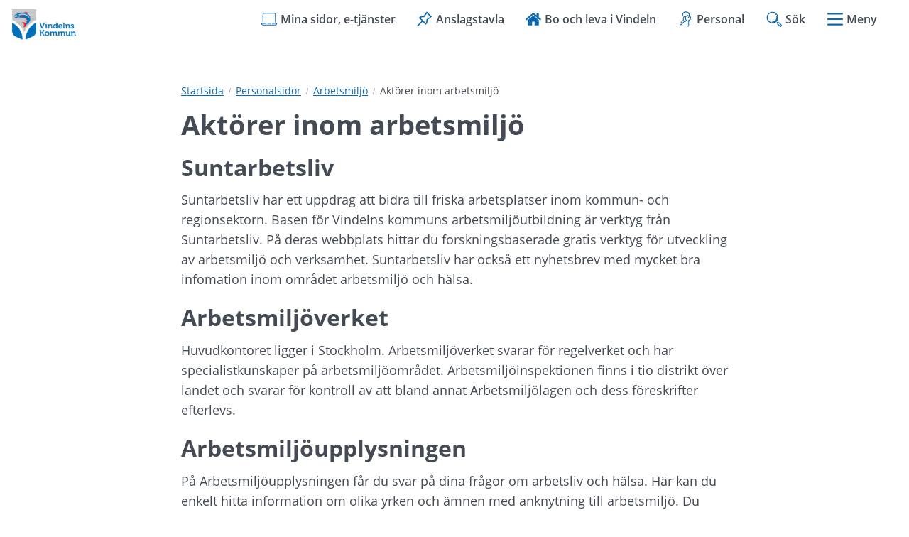

--- FILE ---
content_type: text/html;charset=UTF-8
request_url: https://vindeln.se/personalsidor/arbetsmiljo/aktorer-inom-arbetsmiljo
body_size: 10646
content:
<!DOCTYPE html>
<html lang="sv" class="sv-no-js sv-template-sida">
<head>
   <meta charset="UTF-8">
   <script nonce="8acb85d0-ffb6-11f0-8a23-1b0335a67cd1" >(function(c){c.add('sv-js');c.remove('sv-no-js');})(document.documentElement.classList)</script>
   <title>Aktörer inom arbetsmiljö | Vindelns kommun</title>
   <link rel="preload" href="/sitevision/system-resource/97fb0e6bb1831155fc77f37ecb946c6d47fb08435307fe23c306c3d544b3c15b/js/jquery.js" as="script">
   <link rel="preload" href="/sitevision/system-resource/97fb0e6bb1831155fc77f37ecb946c6d47fb08435307fe23c306c3d544b3c15b/envision/envision.js" as="script">
   <link rel="preload" href="/sitevision/system-resource/97fb0e6bb1831155fc77f37ecb946c6d47fb08435307fe23c306c3d544b3c15b/js/utils.js" as="script">
   <link rel="preload" href="/sitevision/system-resource/97fb0e6bb1831155fc77f37ecb946c6d47fb08435307fe23c306c3d544b3c15b/js/portlets.js" as="script">
                        <meta name="description" content="" />
                                 <meta name="keywords" content="" />
                                 <meta name="DC.modified" content="2021-06-16" />
            <meta name="viewport" content="width=device-width, initial-scale=1, minimum-scale=1, shrink-to-fit=no" />
   <meta name="dcterms.identifier" content="https://vindeln.se">
   <meta name="dcterms.language" content="sv">
   <meta name="dcterms.format" content="text/html">
   <meta name="dcterms.type" content="text">
   <link rel="canonical" href="/personalsidor/arbetsmiljo/aktorer-inom-arbetsmiljo" />
   <link rel="stylesheet" type="text/css" media="all" href="/2.21c8f118174d3dc1bc689b6/1768425971751/sitevision-responsive-grids.css" />
   <link rel="stylesheet" type="text/css" media="all" href="/2.21c8f118174d3dc1bc689b6/1768426024691/sitevision-spacing.css" />
   
      <link rel="stylesheet" type="text/css" media="all" href="/2.21c8f118174d3dc1bc689b6/auto/1769753498079/SiteVision.css"/>
      <link rel="stylesheet" type="text/css" media="all" href="/2.21c8f118174d3dc1bc689b6/0/3441/print/SiteVision.css" />
   <link rel="stylesheet" type="text/css" media="all" href="/sitevision/system-resource/97fb0e6bb1831155fc77f37ecb946c6d47fb08435307fe23c306c3d544b3c15b/css/portlets.css" />
   <link rel="stylesheet" type="text/css" href="/sitevision/system-resource/97fb0e6bb1831155fc77f37ecb946c6d47fb08435307fe23c306c3d544b3c15b/envision/envision.css" />
      <link rel="stylesheet" type="text/css" href="/2.21c8f118174d3dc1bc689b6/91.21c8f118174d3dc1bc68b25/1768426026538/0/sv-template-asset.css" />
      <link rel="stylesheet" type="text/css" href="/webapp-resource/4.40376133177916d27f757e8/360.e74235d175282b1fc21e38/1612354416978/webapp-assets.css" />
   <link rel="stylesheet" type="text/css" href="/webapp-resource/4.40376133177916d27f757e8/360.e74235d175282b1fc2ecf/1610112183983/webapp-assets.css" />

   <script nonce="8acb85d0-ffb6-11f0-8a23-1b0335a67cd1">!function(t,e){t=t||"docReady",e=e||window;var n=[],o=!1,c=!1;function d(){if(!o){o=!0;for(var t=0;t<n.length;t++)try{n[t].fn.call(window,n[t].ctx)}catch(t){console&&console.error(t)}n=[]}}function a(){"complete"===document.readyState&&d()}e[t]=function(t,e){if("function"!=typeof t)throw new TypeError("callback for docReady(fn) must be a function");o?setTimeout(function(){t(e)},1):(n.push({fn:t,ctx:e}),"complete"===document.readyState?setTimeout(d,1):c||(document.addEventListener?(document.addEventListener("DOMContentLoaded",d,!1),window.addEventListener("load",d,!1)):(document.attachEvent("onreadystatechange",a),window.attachEvent("onload",d)),c=!0))}}("svDocReady",window);</script>
         <script>(function(html){html.className += ' lp-js'})(document.documentElement);</script>
      <meta name="referrer" content="no-referrer">
      







                                                                           
            
   
                                    
   
                           
         <meta property="og:title" content="Aktörer inom arbetsmiljö" />
   
<meta name="twitter:card" content="summary" />
<meta property="og:url" content="https://vindeln.se/personalsidor/arbetsmiljo/aktorer-inom-arbetsmiljo" />
      
  



    <style>
          .lp-hero {
        background-image: url('/images/18.614ac26519b224f81ee128/1768206343106/Mariedal%20vindskydd%20vinter%20(1).png');
      }
      </style>

      
 




            <script nonce="8acb85d0-ffb6-11f0-8a23-1b0335a67cd1" >
   window.sv = window.sv || {};
   sv.UNSAFE_MAY_CHANGE_AT_ANY_GIVEN_TIME_webAppExternals = {};
   sv.PageContext = {
   pageId: '4.40376133177916d27f757e8',
   siteId: '2.21c8f118174d3dc1bc689b6',
   userIdentityId: '',
   userIdentityReadTimeout: 0,
   userLocale: 'sv',
   dev: false,
   csrfToken: '',
   html5: true,
   useServerSideEvents: false,
   nodeIsReadOnly: false
   };
   </script>
   <script nonce="8acb85d0-ffb6-11f0-8a23-1b0335a67cd1">!function(){"use strict";var t,n={},e={},i={};function r(t){return n[t]=n[t]||{instances:[],modules:{},bundle:{}},n[t]}document.querySelector("html").classList.add("js");var s={registerBootstrapData:function(t,n,i,r,s){var a,o=e[t];o||(o=e[t]={}),(a=o[i])||(a=o[i]={}),a[n]={subComponents:r,options:s}},registerInitialState:function(t,n){i[t]=n},registerApp:function(n){var e=n.applicationId,i=r(e);if(t){var s={};s[e]=i,s[e].instances=[n],t.start(s)}else i.instances.push(n)},registerModule:function(t){r(t.applicationId).modules[t.path]=t},registerBundle:function(t){r(t.applicationId).bundle=t.bundle},getRegistry:function(){return n},setAppStarter:function(n){t=n},getBootstrapData:function(t){return e[t]},getInitialState:function(t){return i[t]}};window.AppRegistry=s}();</script>
   <style>.animate__animated{-webkit-animation-duration: 1s;animation-duration: 1s;-webkit-animation-fill-mode: both;animation-fill-mode: both}@media (prefers-reduced-motion:reduce),print{.animate__animated{-webkit-animation-duration: 1ms!important;animation-duration: 1ms!important;-webkit-transition-duration: 1ms!important;transition-duration: 1ms!important;-webkit-animation-iteration-count: 1!important;animation-iteration-count: 1!important}.animate__animated[class*=Out]{opacity: 0 }}@-webkit-keyframes slideInDown{0%{-webkit-transform:translate3d(0,-100%,0);transform:translate3d(0,-100%,0);visibility:visible}to{-webkit-transform:translateZ(0);transform:translateZ(0)}}@keyframes slideInDown{0%{-webkit-transform:translate3d(0,-100%,0);transform:translate3d(0,-100%,0);visibility:visible}to{-webkit-transform:translateZ(0);transform:translateZ(0)}}.animate__slideInDown{-webkit-animation-name:slideInDown;animation-name:slideInDown}@-webkit-keyframes slideOutUp{0%{-webkit-transform:translateZ(0);transform:translateZ(0)}to{visibility:hidden;-webkit-transform:translate3d(0,-100%,0);transform:translate3d(0,-100%,0)}}@keyframes slideOutUp{0%{-webkit-transform:translateZ(0);transform:translateZ(0)}to{visibility:hidden;-webkit-transform:translate3d(0,-100%,0);transform:translate3d(0,-100%,0)}}.animate__slideOutUp{-webkit-animation-name:slideOutUp;animation-name:slideOutUp}@media all{.js :not(.lp-overlay__content) > #svid12_21c8f118174d3dc1bc68b9c{display: none;}}#svid12_38b128de17552d7042622529-container{justify-content: center;}#svid12_38b128de17552d7042622529-container .lp-overlay__inner{transition-duration: 300ms;animation-duration: 300ms;}#svid12_38b128de17552d7042622529-backdrop{background-color: rgba(0,0,0,0.6);}.lp-overlay-page--hidden-svid12_38b128de17552d7042622529{filter: blur(3px);}.lp-overlay-page-svid12_38b128de17552d7042622529{transition: filter 300ms ease;}@media (prefers-reduced-motion: reduce){.lp-overlay-page-svid12_38b128de17552d7042622529,#svid12_38b128de17552d7042622529-container{transition-duration: 1ms;transform: none!important;}}</style>
   <style>.animate__animated{-webkit-animation-duration: 1s;animation-duration: 1s;-webkit-animation-fill-mode: both;animation-fill-mode: both}@media (prefers-reduced-motion:reduce),print{.animate__animated{-webkit-animation-duration: 1ms!important;animation-duration: 1ms!important;-webkit-transition-duration: 1ms!important;transition-duration: 1ms!important;-webkit-animation-iteration-count: 1!important;animation-iteration-count: 1!important}.animate__animated[class*=Out]{opacity: 0 }}@-webkit-keyframes slideInRight{0%{-webkit-transform:translate3d(100%,0,0);transform:translate3d(100%,0,0);visibility:visible}to{-webkit-transform:translateZ(0);transform:translateZ(0)}}@keyframes slideInRight{0%{-webkit-transform:translate3d(100%,0,0);transform:translate3d(100%,0,0);visibility:visible}to{-webkit-transform:translateZ(0);transform:translateZ(0)}}.animate__slideInRight{-webkit-animation-name:slideInRight;animation-name:slideInRight}@-webkit-keyframes slideOutRight{0%{-webkit-transform:translateZ(0);transform:translateZ(0)}to{visibility:hidden;-webkit-transform:translate3d(100%,0,0);transform:translate3d(100%,0,0)}}@keyframes slideOutRight{0%{-webkit-transform:translateZ(0);transform:translateZ(0)}to{visibility:hidden;-webkit-transform:translate3d(100%,0,0);transform:translate3d(100%,0,0)}}.animate__slideOutRight{-webkit-animation-name:slideOutRight;animation-name:slideOutRight}@media all{.js :not(.lp-overlay__content) > #svid12_21c8f118174d3dc1bc69908{display: none;}}#svid12_21c8f118174d3dc1bc69a72-container{justify-content: flex-end;}#svid12_21c8f118174d3dc1bc69a72-container .lp-overlay__inner{transition-duration: 300ms;animation-duration: 300ms;height: 100vh;}#svid12_21c8f118174d3dc1bc69a72-backdrop{background-color: rgba(0,0,0,0.6);}.lp-overlay-page--hidden-svid12_21c8f118174d3dc1bc69a72{filter: blur(3px);}.lp-overlay-page-svid12_21c8f118174d3dc1bc69a72{transition: filter 300ms ease;}@media (prefers-reduced-motion: reduce){.lp-overlay-page-svid12_21c8f118174d3dc1bc69a72,#svid12_21c8f118174d3dc1bc69a72-container{transition-duration: 1ms;transform: none!important;}}</style>
   </head>
<body class=" sv-responsive sv-theme-Standardtema env-m-around--0">
<div id="svid10_21c8f118174d3dc1bc68fa8" class="sv-layout"><div id="svid94_21c8f118174d3dc1bc68d5c"><header class="sv-vertical sv-layout sv-skip-spacer sv-template-layout" id="svid10_21c8f118174d3dc1bc68f13"><div class="sv-script-portlet sv-portlet sv-skip-spacer sv-template-portlet
" id="svid12_21c8f118174d3dc1bc69212"><div id="HoppatillinnehallSkript"><!-- Hoppa till innehåll - Skript --></div>
<div id="page-top"></div>

<ul class="lp-skip-links lp-skip-links--template-91_21c8f118174d3dc1bc68b25 lp-skip-links--template-sida">
      <li><a href="#sidans-innehall" class="lp-skip-to-content">Hoppa till innehåll</a></li>
      <li><a href="#menu" class="lp-skip-to-menu lp-skip-to-menu-desktop">Hoppa till undermeny</a></li>
      <li><a href="#menu" title="Gå direkt till mobilmeny" class="lp-skip-to-menu lp-skip-to-menu-smartphone">Hoppa till undermeny</a></li>
  </ul><!--! .lp-skip-links --></div>
<div class="sv-vertical sv-layout lp-page-top-search sv-template-layout" id="svid10_21c8f118174d3dc1bc61f0c2"><div class="sv-fixed-fluid-grid sv-grid-1170 sv-layout sv-skip-spacer sv-template-layout" id="svid10_21c8f118174d3dc1bc61f0cd"><div class="sv-row sv-layout sv-skip-spacer sv-template-layout" id="svid10_21c8f118174d3dc1bc61f0ce"><div class="sv-layout sv-skip-spacer sv-column-12 sv-template-layout" id="svid10_21c8f118174d3dc1bc61f0cf"><div class="sv-searchform-portlet sv-portlet lp-search sv-skip-spacer sv-template-portlet
" id="svid12_21c8f118174d3dc1bc68b9c"><div id="Sokruta"><!-- Sökruta --></div>

                                                                                                       
<script nonce="8acb85d0-ffb6-11f0-8a23-1b0335a67cd1">
svDocReady(function() {
   // Queries server for a suggestion list and shows it below the search field
   $svjq("#search12_21c8f118174d3dc1bc68b9c").svAutoComplete({
      source: "/4.40376133177916d27f757e8/12.21c8f118174d3dc1bc68b9c.json?state=autoComplete",
      minLength: 2,
      delay: 200,
      selectedValueContainerId: "search12_21c8f118174d3dc1bc68b9cselectedState"
   });
   // Backwards compatibility for custom templates
   $svjq("#search12_21c8f118174d3dc1bc68b9c").on('focusin', function() {
      if ($svjq("#search12_21c8f118174d3dc1bc68b9c").val() == "Ange sökord") {
         $svjq("#search12_21c8f118174d3dc1bc68b9c").val("");
         return false;
      }
   });
   // Submit, blocks empty and placeholder queries
   $svjq("#search12_21c8f118174d3dc1bc68b9cbutton").on('click', function() {
      const qry = $svjq("#search12_21c8f118174d3dc1bc68b9c").val();
      if (qry == "" || qry == "Ange sökord") {
         return false;
      }
   });
   // Invokes the search button if user presses the enter key (needed in IE)
   $svjq("#search12_21c8f118174d3dc1bc68b9c").on('keypress', function(e) {
      if (e.which == 13) {
         $svjq("#search12_21c8f118174d3dc1bc68b9cbutton").trigger('focus').trigger('click');
         return false;
      }
   });
});
</script>


   
<form method="get" action="/sok" class="sv-nomargin" role="search">
   <div>
      <label for="search12_21c8f118174d3dc1bc68b9c" class="lp-user-hidden">Ange sökord</label>
      <input id="search12_21c8f118174d3dc1bc68b9c" class="normal sv-vamiddle c5063"  type="search" name="query" value=""   aria-controls="search12_21c8f118174d3dc1bc68b9cselectedState" aria-haspopup="true" aria-autocomplete="both"  placeholder="Ange sökord"/>

            	<button id="search12_21c8f118174d3dc1bc68b9cbutton" type="submit" class="normal sv-vamiddle" name="submitButton">
            <svg aria-hidden="true" class="lp-icon">
               <use xmlns:xlink="http://www.w3.org/1999/xlink" xlink:href="/rest-api/svg-sources/lp-icons.svg#lp-search"></use>
            </svg>
            <span class="lp-user-hidden">Sök</span>
         </button>
         </div>
          <div id="search12_21c8f118174d3dc1bc68b9cselectedState" class="lp-user-hidden" aria-atomic="true" aria-live="polite"></div>
   </form>
</div>
</div>
</div>
</div>
</div>
<div class="sv-vertical sv-layout lp-start-hero sv-template-layout" id="svid10_21c8f118174d3dc1bc610182"><div class="sv-vertical sv-layout lp-header sv-skip-spacer sv-template-layout" id="svid10_21c8f118174d3dc1bc69199"><div class="sv-vertical sv-layout lp-logo-column sv-skip-spacer sv-template-layout" id="svid10_21c8f118174d3dc1bc61029e"><div class="sv-image-portlet sv-portlet lp-logo sv-skip-spacer sv-template-portlet
" id="svid12_21c8f118174d3dc1bc6944b"><div id="Logotyp"><!-- Logotyp --></div><a href="/"><img alt="Vindeln - länk till startsida" class="sv-noborder c4832"  width="240" height="118" srcset="/images/18.e74235d175282b1fc2b5/1607608256785/x160p/Vindeln.png 160w, /images/18.e74235d175282b1fc2b5/1607608256785/Vindeln.png 240w" sizes="100vw" src="/images/18.e74235d175282b1fc2b5/1607608256785/Vindeln.png" /></a></div>
</div>
<div class="sv-vertical sv-layout sv-template-layout" id="svid10_21c8f118174d3dc1bc6102b5"><div class="sv-vertical sv-layout lp-site-tools-wrapper sv-skip-spacer sv-template-layout" id="svid10_21c8f118174d3dc1bc613054"><div class="sv-jcrmenu-portlet sv-portlet sv-skip-spacer sv-template-portlet
" id="svid12_21c8f118174d3dc1bc6948d"><div id="Verktygsmeny"><!-- Verktygsmeny --></div>  
    <ul class="lp-site-tools">
              
                                                            			           	<li>
                      <a class="small" href="https://minasidor.vindeln.se/" >
                              <svg aria-hidden="true" class="lp-icon">
                  <use xmlns:xlink="http://www.w3.org/1999/xlink" xlink:href="/rest-api/svg-sources/lp-icons.svg#lp-laptop"></use>
                </svg><span>Mina sidor, e-tjänster</span>
            </a>
          </li>
                      
                                                            			           	<li>
                      <a class="small" href="/kommun-och-politik/politisk-styrning/anslagstavlan" >
                              <svg aria-hidden="true" class="lp-icon">
                  <use xmlns:xlink="http://www.w3.org/1999/xlink" xlink:href="/rest-api/svg-sources/lp-icons.svg#lp-pin"></use>
                </svg><span>Anslagstavla</span>
            </a>
          </li>
                      
                                                            			           	<li>
                      <a class="small" href="/tillsammans-ar-vi-vindeln" >
                              <svg aria-hidden="true" class="lp-icon">
                  <use xmlns:xlink="http://www.w3.org/1999/xlink" xlink:href="/rest-api/svg-sources/lp-icons.svg#lp-home"></use>
                </svg><span>Bo och leva i Vindeln</span>
            </a>
          </li>
                      
                                                            			           	<li>
                      <a class="small" href="/personalsidor" >
                              <svg aria-hidden="true" class="lp-icon">
                  <use xmlns:xlink="http://www.w3.org/1999/xlink" xlink:href="/rest-api/svg-sources/lp-icons.svg#lp-intranat"></use>
                </svg><span>Personal</span>
            </a>
          </li>
                  </ul>
  </div>
<div class="sv-custom-module sv-limepark-webapp-overlay-button sv-template-portlet
" id="svid12_38b128de17552d7042622529"><div id="Sokknapp"><!-- Sökknapp --></div><div class="lp-overlay-button__wrapper" data-cid="436b252c-076c-b113-1c6b-2f201e8644ac"><button class="lp-overlay-button "><svg class="lp-icon" aria-hidden="true" xmlns="http://www.w3.org/2000/svg"><use xmlns:xlink="http://www.w3.org/1999/xlink" xlink:href="/rest-api/svg-sources/lp-icons.svg#lp-search"></use></svg><span>Sök</span></button></div><script nonce="8acb85d0-ffb6-11f0-8a23-1b0335a67cd1">AppRegistry.registerBootstrapData('12.38b128de17552d7042622529','436b252c-076c-b113-1c6b-2f201e8644ac','main',[],undefined);</script><script nonce="8acb85d0-ffb6-11f0-8a23-1b0335a67cd1">AppRegistry.registerInitialState('12.38b128de17552d7042622529',{"buttonText":"\u003csvg class=\"lp-icon\" aria-hidden=\"true\" xmlns=\"http://www.w3.org/2000/svg\">\u003cuse xmlns:xlink=\"http://www.w3.org/1999/xlink\" xlink:href=\"/rest-api/svg-sources/lp-icons.svg#lp-search\">\u003c/use>\u003c/svg>\u003cspan>Sök\u003c/span>","selectors":["#svid12_21c8f118174d3dc1bc68b9c"],"breakpoints":"all","useAdvancedAnimation":true,"animationIn":"slideInDown","animationOut":"slideOutUp","closeButtonText":"Stäng","dialogLabel":"Sök","animationDuration":300,"containerClasses":"lp-overlay-search","buttonClasses":"","ariaRole":"","ariaLabel":"","usePageTransform":false,"pageTransformPercent":0.7,"route":"/"});</script>
<script nonce="8acb85d0-ffb6-11f0-8a23-1b0335a67cd1">AppRegistry.registerApp({applicationId:'limepark.webapp-overlay-button|1.3.7',htmlElementId:'svid12_38b128de17552d7042622529',route:'/',portletId:'12.38b128de17552d7042622529',locale:'sv',defaultLocale:'en',webAppId:'limepark.webapp-overlay-button',webAppVersion:'1.3.7',webAppAopId:'360.e74235d175282b1fc21e38',webAppImportTime:'1612354416978',requiredLibs:{},childComponentStateExtractionStrategy:'BY_ID'});</script></div>
<div class="sv-custom-module sv-limepark-webapp-overlay-button sv-template-portlet
" id="svid12_21c8f118174d3dc1bc69a72"><div id="Menyknapp"><!-- Menyknapp --></div><div class="lp-overlay-button__wrapper" role="navigation" data-cid="8a6fa3d5-5145-2338-1b97-ad71c748e100"><button class="lp-overlay-button "><svg  class="lp-icon" aria-hidden="true" xmlns="http://www.w3.org/2000/svg"><use xmlns:xlink="http://www.w3.org/1999/xlink" xlink:href="/rest-api/svg-sources/lp-icons.svg#lp-hamburger"></use></svg> Meny</button></div><script nonce="8acb85d0-ffb6-11f0-8a23-1b0335a67cd1">AppRegistry.registerBootstrapData('12.21c8f118174d3dc1bc69a72','8a6fa3d5-5145-2338-1b97-ad71c748e100','main',[],undefined);</script><script nonce="8acb85d0-ffb6-11f0-8a23-1b0335a67cd1">AppRegistry.registerInitialState('12.21c8f118174d3dc1bc69a72',{"buttonText":"\u003csvg  class=\"lp-icon\" aria-hidden=\"true\" xmlns=\"http://www.w3.org/2000/svg\">\u003cuse xmlns:xlink=\"http://www.w3.org/1999/xlink\" xlink:href=\"/rest-api/svg-sources/lp-icons.svg#lp-hamburger\">\u003c/use>\u003c/svg> Meny","selectors":["#svid12_21c8f118174d3dc1bc69908"],"breakpoints":"all","useAdvancedAnimation":true,"animationIn":"slideInRight","animationOut":"slideOutRight","closeButtonText":"Stäng meny","dialogLabel":"Meny","animationDuration":300,"containerClasses":"","buttonClasses":"","ariaRole":"navigation","ariaLabel":"","usePageTransform":false,"pageTransformPercent":0.7,"route":"/"});</script>
<script nonce="8acb85d0-ffb6-11f0-8a23-1b0335a67cd1">AppRegistry.registerApp({applicationId:'limepark.webapp-overlay-button|1.3.7',htmlElementId:'svid12_21c8f118174d3dc1bc69a72',route:'/',portletId:'12.21c8f118174d3dc1bc69a72',locale:'sv',defaultLocale:'en',webAppId:'limepark.webapp-overlay-button',webAppVersion:'1.3.7',webAppAopId:'360.e74235d175282b1fc21e38',webAppImportTime:'1612354416978',requiredLibs:{},childComponentStateExtractionStrategy:'BY_ID'});</script></div>
</div>
</div>
</div>
</div>
</header>
<main class="sv-vertical sv-layout sv-template-layout" id="svid10_21c8f118174d3dc1bc68f8c"><div id="svid94_21c8f118174d3dc1bc68d62"><div class="sv-layout sv-skip-spacer sv-template-portlet
" id="svid30_21c8f118174d3dc1bc6d0ba"><div id="Viktigtmeddelande"><!-- Viktigt meddelande --></div><div class="sv-vertical sv-layout lp-alert sv-skip-spacer sv-template-layout" id="svid10_21c8f118174d3dc1bc692c2"><div class="sv-archive-portlet sv-portlet sv-skip-spacer sv-template-portlet
" id="svid12_21c8f118174d3dc1bc69313"><div id="Nyheter"><!-- Nyheter --></div>


</div>
</div>
</div>
<div class="sv-fixed-fluid-grid sv-grid-1170 sv-layout sv-template-layout" id="svid10_21c8f118174d3dc1bc68f6b"><div class="sv-row sv-layout sv-skip-spacer sv-template-layout" id="svid10_21c8f118174d3dc1bc69220"><div class="sv-layout sv-push-2 lp-content sv-skip-spacer sv-column-8 sv-template-layout" id="svid10_21c8f118174d3dc1bc6935c"><div class="sv-layout sv-skip-spacer sv-template-portlet
" id="svid30_21c8f118174d3dc1bc68d74"><div id="Brodsmulor"><!-- Brödsmulor --></div><div class="sv-multilevellink-portlet sv-portlet sv-skip-spacer sv-template-portlet
" id="svid12_21c8f118174d3dc1bc69282"><div id="Flernivalank"><!-- Flernivålänk --></div>

<ul>
  <li>
      
          
        <a href="/" class="small c5060" >Startsida</a><svg aria-hidden="true" class="lp-icon"><use xmlns:xlink="http://www.w3.org/1999/xlink" xlink:href="/rest-api/svg-sources/lp-icons.svg#lp-divider"></use></svg>   </li>
  <li>
      
          
        <a href="/personalsidor" class="small c5061" >Personalsidor</a><svg aria-hidden="true" class="lp-icon"><use xmlns:xlink="http://www.w3.org/1999/xlink" xlink:href="/rest-api/svg-sources/lp-icons.svg#lp-divider"></use></svg>   </li>
  <li>
      
          
        <a href="/personalsidor/arbetsmiljo" class="small c5061" >Arbetsmiljö</a><svg aria-hidden="true" class="lp-icon"><use xmlns:xlink="http://www.w3.org/1999/xlink" xlink:href="/rest-api/svg-sources/lp-icons.svg#lp-divider"></use></svg>   </li>
  <li>
      <span  class="small c5061">Aktörer inom arbetsmiljö</span>
    </li>
</ul>
</div>
</div>
<div class="sv-layout sv-template-portlet
" id="svid30_21c8f118174d3dc1bc68de1"><div id="Innehallsankare"><!-- Innehållsankare --></div><div class="sv-html-portlet sv-portlet sv-skip-spacer sv-template-portlet
" id="svid12_21c8f118174d3dc1bc69287"><div id="InnehallsankareHTML"><!-- Innehållsankare - HTML --></div><div id="sidans-innehall" class="lp-content-anchor"></div></div>
</div>
<div class="sv-vertical sv-layout sv-template-layout" id="svid10_21c8f118174d3dc1bc6943b"><div id="svid94_40376133177916d27f757ef" class="pagecontent sv-layout"><div id="Mittenspalt"><!-- Mittenspalt --></div><div class="sv-text-portlet sv-use-margins sv-skip-spacer" id="svid12_40376133177916d27f757f0"><div id="Rubrik"><!-- Rubrik --></div><div class="sv-text-portlet-content"><h1 class="heading" id="h-Aktorerinomarbetsmiljo">Aktörer inom arbetsmiljö</h1></div></div>
<div class="sv-text-portlet sv-use-margins" id="svid12_40376133177916d27f757f1"><div id="Ingress"><!-- Ingress --></div><div class="sv-text-portlet-content"></div></div>
<div class="sv-text-portlet sv-use-margins" id="svid12_40376133177916d27f757f2"><div id="Innehall"><!-- Innehåll --></div><div class="sv-text-portlet-content"><h2 class="subheading" id="h-Suntarbetsliv">Suntarbetsliv</h2><p class="normal">Suntarbetsliv har ett uppdrag att bidra till friska arbetsplatser inom kommun- och regionsektorn. Basen för Vindelns kommuns arbetsmiljöutbildning är verktyg från Suntarbetsliv. På deras webbplats hittar du forskningsbaserade gratis verktyg för utveckling av arbetsmiljö och verksamhet. Suntarbetsliv har också ett nyhetsbrev med mycket bra infomation inom området arbetsmiljö och hälsa.</p><h2 class="subheading" id="h-Arbetsmiljoverket">Arbetsmiljöverket</h2><p class="normal">Huvudkontoret ligger i Stockholm. Arbetsmiljöverket svarar för regelverket och har specialistkunskaper på arbetsmiljöområdet. Arbetsmiljöinspektionen finns i tio distrikt över landet och svarar för kontroll av att bland annat Arbetsmiljölagen och dess föreskrifter efterlevs.</p><h2 class="subheading" id="h-Arbetsmiljoupplysningen">Arbetsmiljöupplysningen</h2><p class="normal">På Arbetsmiljöupplysningen får du svar på dina frågor om arbetsliv och hälsa. Här kan du enkelt hitta information om olika yrken och ämnen med anknytning till arbetsmiljö. Du hittar också information om vem som gör vad inom arbetsmiljö, till exempel skyddsombudets eller företagshälsovårdens roll.</p><h2 class="subheading" id="h-Prevent">Prevent</h2><p class="normal">Svenskt Näringsliv, LO och PTK i samverkan. Utbildningar information och publikationer på arbetsmiljöområdet. Ger bland annat ut kvartalstidningen <em>Arbetsliv</em>. Har också många bra checklistor på arbetsmiljöområdet.</p><h2 class="subheading" id="h-Arbetsmiljoforum">Arbetsmiljöforum</h2><p class="normal">Arbetsmiljöforum är ett kunskaps- och vägledningsforum för arbetslivsfrågor. De ger också ut den månatliga tidningen <em>Du och jobbet</em>.</p><h2 class="subheading" id="h-AfaForsakring">Afa Försäkring</h2><p class="normal">Afa Försäkring är en organisation som ägs av arbetsmarknadens parter. Genom kollektivavtalen försäkrar de anställda inom både kommuner, regioner och den privata sektorn.</p></div></div>
</div></div>
<div class="sv-layout sv-template-portlet
" id="svid30_21c8f118174d3dc1bc68cf0"><div id="Byline"><!-- Byline --></div><div class="sv-vertical sv-layout lp-byline sv-skip-spacer sv-template-layout" id="svid10_21c8f118174d3dc1bc69211"><div class="sv-script-portlet sv-portlet sv-skip-spacer sv-template-portlet
" id="svid12_21c8f118174d3dc1bc6938b"><div id="PubliceringsdatumSkript"><!-- Publiceringsdatum - Skript --></div><time class="lp-pubdate small" datetime="2021-06-16T21:44:56+02:00">Senast uppdaterad <span>16 juni 2021</span></time></div>
<div class="sv-vertical sv-layout sv-template-layout" id="svid10_21c8f118174d3dc1bc69327"><div class="sv-vertical sv-layout sv-skip-spacer sv-template-layout" id="svid93_21c8f118174d3dc1bc6941f"><div class="sv-script-portlet sv-portlet sv-skip-spacer sv-template-portlet
" id="svid12_21c8f118174d3dc1bc6947d"><div id="LamnasynpunktSkript"><!-- Lämna synpunkt - Skript --></div>
<div class="lp-feedback-link"><a href="/om-webbplatsen/lamna-synpunkt?nodeid=4.40376133177916d27f757e8" title="Lämna synpunkt på sidan Aktörer inom arbetsmiljö" class="small">Lämna synpunkt</a></div><!--! .lp-feedback-link --></div>
</div>
</div>
</div>
</div>
<div class="sv-layout sv-template-portlet
" id="svid30_21c8f118174d3dc1bc68d14"><div id="Relateratinnehall"><!-- Relaterat innehåll --></div><div class="sv-related-portlet sv-portlet sv-skip-spacer sv-template-portlet
" id="svid12_21c8f118174d3dc1bc69283"><div id="Relateradkontakt"><!-- Relaterad kontakt --></div>

</div>
<div class="sv-related-portlet sv-portlet sv-template-portlet
" id="svid12_21c8f118174d3dc1bc622d79"><div id="Etjanster"><!-- E-tjänster --></div>

</div>
<div class="sv-related-portlet sv-portlet sv-template-portlet
" id="svid12_21c8f118174d3dc1bc69288"><div id="Relateradelankar"><!-- Relaterade länkar --></div>
<div class="lp-related lp-related--links">


   	<h2 class="subheading">Relaterat innehåll</h2>
      

   <ul>
                              
            <li><a href="https://www.suntarbetsliv.se/" class="normal">Suntarbetsliv<img alt="" src="/sitevision/util/images/externallink.png"  class="sv-linkicon c5064" /><span class="env-assistive-text"> Länk till annan webbplats.</span></a></li>
                                             
            <li><a href="https://www.av.se/" class="normal">Arbetsmiljöverket<img alt="" src="/sitevision/util/images/externallink.png"  class="sv-linkicon c5064" /><span class="env-assistive-text"> Länk till annan webbplats.</span></a></li>
                                             
            <li><a href="http://www.arbetsmiljoupplysningen.se/" class="normal">Arbetsmiljöupplysningen<img alt="" src="/sitevision/util/images/externallink.png"  class="sv-linkicon c5064" /><span class="env-assistive-text"> Länk till annan webbplats.</span></a></li>
                                             
            <li><a href="https://www.prevent.se/" class="normal">Prevent<img alt="" src="/sitevision/util/images/externallink.png"  class="sv-linkicon c5064" /><span class="env-assistive-text"> Länk till annan webbplats.</span></a></li>
                                             
            <li><a href="https://www.arbetsmiljoforum.se/" class="normal">Arbetsmiljöforum<img alt="" src="/sitevision/util/images/externallink.png"  class="sv-linkicon c5064" /><span class="env-assistive-text"> Länk till annan webbplats.</span></a></li>
                                             
            <li><a href="https://www.afaforsakring.se/" class="normal">AFA Försäkring<img alt="" src="/sitevision/util/images/externallink.png"  class="sv-linkicon c5064" /><span class="env-assistive-text"> Länk till annan webbplats.</span></a></li>
                     </ul></div>
</div>
</div>
</div>
</div>
</div>
<div class="sv-vertical sv-layout sv-template-layout" id="svid10_21c8f118174d3dc1bc625bbe"><div class="sv-layout sv-skip-spacer sv-template-portlet
" id="svid30_21c8f118174d3dc1bc625bbf"><div id="Meny"><!-- Meny --></div><div class="sv-custom-module sv-limepark-submenu sv-skip-spacer sv-template-portlet
" id="svid12_21c8f118174d3dc1bc69908"><div id="Undermeny"><!-- Undermeny --></div><nav class="lp-app-submenu lp-app-submenu--hide-submenu-toggles-on-first-level" aria-label="Undermeny" tabindex="-1" id="menu" data-cid="5e208334-15c3-1fd7-ece3-7eb39b4b343e">
<ul class="lp-app-submenu__menu lp-app-submenu__menu--level-1" id="lpid-1b2f8ab4-d439-4638-927d-317336b498ab" data-level="1" data-cid="f22cc974-7f5f-5181-729d-9f54ab5ba2c7">
  <li class="lp-app-submenu__menu-item lp-app-submenu__menu-item--level-1 lp-app-submenu__menu-item--has-children" data-has-children="true" data-node-id="4.21c8f118174d3dc1bc68a4a" data-level="1">
    <a href="/barn-och-utbildning" class="lp-app-submenu__menu-item__link lp-app-submenu__menu-item__link--level-1"    data-name="Barn och utbildning">
      Barn och utbildning
      
        <svg class="lp-app-submenu__icon lp-app-submenu__icon--children-icon lp-app-submenu__icon--open lp-app-submenu__icon--type-svg" aria-hidden="true"><use xlink:href="/sitevision/envision-icons.svg#icon-arrow-down"></use></svg>
        <svg class="lp-app-submenu__icon lp-app-submenu__icon--children-icon lp-app-submenu__icon--closed lp-app-submenu__icon--type-svg" aria-hidden="true"><use xlink:href="/sitevision/envision-icons.svg#icon-arrow-right"></use></svg>
      
    </a><!--! .lp-app-submenu__menu-item__link -->
    
  </li><!-- .lp-app-submenu__menu-item -->

  <li class="lp-app-submenu__menu-item lp-app-submenu__menu-item--level-1 lp-app-submenu__menu-item--has-children" data-has-children="true" data-node-id="4.21c8f118174d3dc1bc68a50" data-level="1">
    <a href="/omsorg-och-hjalp" class="lp-app-submenu__menu-item__link lp-app-submenu__menu-item__link--level-1"    data-name="Omsorg och hjälp">
      Omsorg och hjälp
      
        <svg class="lp-app-submenu__icon lp-app-submenu__icon--children-icon lp-app-submenu__icon--open lp-app-submenu__icon--type-svg" aria-hidden="true"><use xlink:href="/sitevision/envision-icons.svg#icon-arrow-down"></use></svg>
        <svg class="lp-app-submenu__icon lp-app-submenu__icon--children-icon lp-app-submenu__icon--closed lp-app-submenu__icon--type-svg" aria-hidden="true"><use xlink:href="/sitevision/envision-icons.svg#icon-arrow-right"></use></svg>
      
    </a><!--! .lp-app-submenu__menu-item__link -->
    
  </li><!-- .lp-app-submenu__menu-item -->

  <li class="lp-app-submenu__menu-item lp-app-submenu__menu-item--level-1 lp-app-submenu__menu-item--has-children" data-has-children="true" data-node-id="4.21c8f118174d3dc1bc68a55" data-level="1">
    <a href="/naringsliv-och-arbetsmarknad" class="lp-app-submenu__menu-item__link lp-app-submenu__menu-item__link--level-1"    data-name="Näringsliv och arbetsmarknad">
      Näringsliv och arbetsmarknad
      
        <svg class="lp-app-submenu__icon lp-app-submenu__icon--children-icon lp-app-submenu__icon--open lp-app-submenu__icon--type-svg" aria-hidden="true"><use xlink:href="/sitevision/envision-icons.svg#icon-arrow-down"></use></svg>
        <svg class="lp-app-submenu__icon lp-app-submenu__icon--children-icon lp-app-submenu__icon--closed lp-app-submenu__icon--type-svg" aria-hidden="true"><use xlink:href="/sitevision/envision-icons.svg#icon-arrow-right"></use></svg>
      
    </a><!--! .lp-app-submenu__menu-item__link -->
    
  </li><!-- .lp-app-submenu__menu-item -->

  <li class="lp-app-submenu__menu-item lp-app-submenu__menu-item--level-1 lp-app-submenu__menu-item--has-children" data-has-children="true" data-node-id="4.21c8f118174d3dc1bc68a40" data-level="1">
    <a href="/bygga-miljo-och-infrastruktur" class="lp-app-submenu__menu-item__link lp-app-submenu__menu-item__link--level-1"    data-name="Bygga, miljö och infrastruktur">
      Bygga, miljö och infrastruktur
      
        <svg class="lp-app-submenu__icon lp-app-submenu__icon--children-icon lp-app-submenu__icon--open lp-app-submenu__icon--type-svg" aria-hidden="true"><use xlink:href="/sitevision/envision-icons.svg#icon-arrow-down"></use></svg>
        <svg class="lp-app-submenu__icon lp-app-submenu__icon--children-icon lp-app-submenu__icon--closed lp-app-submenu__icon--type-svg" aria-hidden="true"><use xlink:href="/sitevision/envision-icons.svg#icon-arrow-right"></use></svg>
      
    </a><!--! .lp-app-submenu__menu-item__link -->
    
  </li><!-- .lp-app-submenu__menu-item -->

  <li class="lp-app-submenu__menu-item lp-app-submenu__menu-item--level-1 lp-app-submenu__menu-item--has-children" data-has-children="true" data-node-id="4.21c8f118174d3dc1bc68a45" data-level="1">
    <a href="/uppleva-och-gora" class="lp-app-submenu__menu-item__link lp-app-submenu__menu-item__link--level-1"    data-name="Uppleva och göra">
      Uppleva och göra
      
        <svg class="lp-app-submenu__icon lp-app-submenu__icon--children-icon lp-app-submenu__icon--open lp-app-submenu__icon--type-svg" aria-hidden="true"><use xlink:href="/sitevision/envision-icons.svg#icon-arrow-down"></use></svg>
        <svg class="lp-app-submenu__icon lp-app-submenu__icon--children-icon lp-app-submenu__icon--closed lp-app-submenu__icon--type-svg" aria-hidden="true"><use xlink:href="/sitevision/envision-icons.svg#icon-arrow-right"></use></svg>
      
    </a><!--! .lp-app-submenu__menu-item__link -->
    
  </li><!-- .lp-app-submenu__menu-item -->

  <li class="lp-app-submenu__menu-item lp-app-submenu__menu-item--level-1 lp-app-submenu__menu-item--has-children" data-has-children="true" data-node-id="4.21c8f118174d3dc1bc68a48" data-level="1">
    <a href="/kommun-och-politik" class="lp-app-submenu__menu-item__link lp-app-submenu__menu-item__link--level-1"    data-name="Kommun och politik">
      Kommun och politik
      
        <svg class="lp-app-submenu__icon lp-app-submenu__icon--children-icon lp-app-submenu__icon--open lp-app-submenu__icon--type-svg" aria-hidden="true"><use xlink:href="/sitevision/envision-icons.svg#icon-arrow-down"></use></svg>
        <svg class="lp-app-submenu__icon lp-app-submenu__icon--children-icon lp-app-submenu__icon--closed lp-app-submenu__icon--type-svg" aria-hidden="true"><use xlink:href="/sitevision/envision-icons.svg#icon-arrow-right"></use></svg>
      
    </a><!--! .lp-app-submenu__menu-item__link -->
    
  </li><!-- .lp-app-submenu__menu-item -->

  <li class="lp-app-submenu__menu-item lp-app-submenu__menu-item--level-1 lp-app-submenu__menu-item--is-active lp-app-submenu__menu-item--has-children" data-has-children="true" data-node-id="4.40376133177916d27f71b51" data-level="1">
    <a href="/personalsidor" class="lp-app-submenu__menu-item__link lp-app-submenu__menu-item__link--level-1 lp-app-submenu__menu-item__link--is-active"    data-name="Personalsidor">
      Personalsidor
      
        <svg class="lp-app-submenu__icon lp-app-submenu__icon--children-icon lp-app-submenu__icon--open lp-app-submenu__icon--type-svg" aria-hidden="true"><use xlink:href="/sitevision/envision-icons.svg#icon-arrow-down"></use></svg>
        <svg class="lp-app-submenu__icon lp-app-submenu__icon--children-icon lp-app-submenu__icon--closed lp-app-submenu__icon--type-svg" aria-hidden="true"><use xlink:href="/sitevision/envision-icons.svg#icon-arrow-right"></use></svg>
      
    </a><!--! .lp-app-submenu__menu-item__link -->
    
      <ul class="lp-app-submenu__menu lp-app-submenu__menu--level-2" id="lpid-559dd8a7-bfec-48e1-aac2-452ff2bc2679" data-level="2" data-cid="843f0eac-2833-9c79-8ca7-fd757df92200">
  <li class="lp-app-submenu__menu-item lp-app-submenu__menu-item--level-2 lp-app-submenu__menu-item--has-children" data-has-children="true" data-node-id="4.40376133177916d27f71b79" data-level="2">
    <a href="/personalsidor/anstallning-och-avslut" class="lp-app-submenu__menu-item__link lp-app-submenu__menu-item__link--level-2"    data-name="Anställning och avslut">
      Anställning och avslut
      
        <svg class="lp-app-submenu__icon lp-app-submenu__icon--children-icon lp-app-submenu__icon--open lp-app-submenu__icon--type-svg" aria-hidden="true"><use xlink:href="/sitevision/envision-icons.svg#icon-arrow-down"></use></svg>
        <svg class="lp-app-submenu__icon lp-app-submenu__icon--children-icon lp-app-submenu__icon--closed lp-app-submenu__icon--type-svg" aria-hidden="true"><use xlink:href="/sitevision/envision-icons.svg#icon-arrow-right"></use></svg>
      
    </a><!--! .lp-app-submenu__menu-item__link -->
    
  </li><!-- .lp-app-submenu__menu-item -->

  <li class="lp-app-submenu__menu-item lp-app-submenu__menu-item--level-2 lp-app-submenu__menu-item--is-active lp-app-submenu__menu-item--has-children" data-has-children="true" data-node-id="4.40376133177916d27f752d5" data-level="2">
    <a href="/personalsidor/arbetsmiljo" class="lp-app-submenu__menu-item__link lp-app-submenu__menu-item__link--level-2 lp-app-submenu__menu-item__link--is-active"    data-name="Arbetsmiljö">
      Arbetsmiljö
      
        <svg class="lp-app-submenu__icon lp-app-submenu__icon--children-icon lp-app-submenu__icon--open lp-app-submenu__icon--type-svg" aria-hidden="true"><use xlink:href="/sitevision/envision-icons.svg#icon-arrow-down"></use></svg>
        <svg class="lp-app-submenu__icon lp-app-submenu__icon--children-icon lp-app-submenu__icon--closed lp-app-submenu__icon--type-svg" aria-hidden="true"><use xlink:href="/sitevision/envision-icons.svg#icon-arrow-right"></use></svg>
      
    </a><!--! .lp-app-submenu__menu-item__link -->
    
      <ul class="lp-app-submenu__menu lp-app-submenu__menu--level-3" id="lpid-5f6a068d-c65b-4766-b9c2-b64f017efad3" data-level="3" data-cid="6b670b9c-727e-0875-fbeb-8f34c4262763">
  <li class="lp-app-submenu__menu-item lp-app-submenu__menu-item--level-3 lp-app-submenu__menu-item--is-active lp-app-submenu__menu-item--is-current" data-has-children="false" data-node-id="4.40376133177916d27f757e8" data-level="3">
    <a href="/personalsidor/arbetsmiljo/aktorer-inom-arbetsmiljo" class="lp-app-submenu__menu-item__link lp-app-submenu__menu-item__link--level-3 lp-app-submenu__menu-item__link--is-active lp-app-submenu__menu-item__link--is-current" aria-current="page"   data-name="Aktörer inom arbetsmiljö">
      Aktörer inom arbetsmiljö
      
    </a><!--! .lp-app-submenu__menu-item__link -->
    
  </li><!-- .lp-app-submenu__menu-item -->

  <li class="lp-app-submenu__menu-item lp-app-submenu__menu-item--level-3" data-has-children="false" data-node-id="4.40376133177916d27f752dd" data-level="3">
    <a href="/personalsidor/arbetsmiljo/alkohol-och-droger" class="lp-app-submenu__menu-item__link lp-app-submenu__menu-item__link--level-3"    data-name="Alkohol och droger">
      Alkohol och droger
      
    </a><!--! .lp-app-submenu__menu-item__link -->
    
  </li><!-- .lp-app-submenu__menu-item -->

  <li class="lp-app-submenu__menu-item lp-app-submenu__menu-item--level-3" data-has-children="false" data-node-id="4.40376133177916d27f752fc" data-level="3">
    <a href="/personalsidor/arbetsmiljo/anmal-olycka-tillbud-risk" class="lp-app-submenu__menu-item__link lp-app-submenu__menu-item__link--level-3"    data-name="Anmäl olycka, tillbud, risk">
      Anmäl olycka, tillbud, risk
      
    </a><!--! .lp-app-submenu__menu-item__link -->
    
  </li><!-- .lp-app-submenu__menu-item -->

  <li class="lp-app-submenu__menu-item lp-app-submenu__menu-item--level-3" data-has-children="false" data-node-id="4.40376133177916d27f757f9" data-level="3">
    <a href="/personalsidor/arbetsmiljo/bildskarmsarbete" class="lp-app-submenu__menu-item__link lp-app-submenu__menu-item__link--level-3"    data-name="Bildskärmsarbete">
      Bildskärmsarbete
      
    </a><!--! .lp-app-submenu__menu-item__link -->
    
  </li><!-- .lp-app-submenu__menu-item -->

  <li class="lp-app-submenu__menu-item lp-app-submenu__menu-item--level-3" data-has-children="false" data-node-id="4.40376133177916d27f75809" data-level="3">
    <a href="/personalsidor/arbetsmiljo/diskriminering-och-trakasserier" class="lp-app-submenu__menu-item__link lp-app-submenu__menu-item__link--level-3"    data-name="Diskriminering och trakasserier">
      Diskriminering och trakasserier
      
    </a><!--! .lp-app-submenu__menu-item__link -->
    
  </li><!-- .lp-app-submenu__menu-item -->

  <li class="lp-app-submenu__menu-item lp-app-submenu__menu-item--level-3 lp-app-submenu__menu-item--has-children" data-has-children="true" data-node-id="4.40376133177916d27f7582d" data-level="3">
    <a href="/personalsidor/arbetsmiljo/friskfaktorer" class="lp-app-submenu__menu-item__link lp-app-submenu__menu-item__link--level-3"    data-name="Friskfaktorer">
      Friskfaktorer
      
        <svg class="lp-app-submenu__icon lp-app-submenu__icon--children-icon lp-app-submenu__icon--open lp-app-submenu__icon--type-svg" aria-hidden="true"><use xlink:href="/sitevision/envision-icons.svg#icon-arrow-down"></use></svg>
        <svg class="lp-app-submenu__icon lp-app-submenu__icon--children-icon lp-app-submenu__icon--closed lp-app-submenu__icon--type-svg" aria-hidden="true"><use xlink:href="/sitevision/envision-icons.svg#icon-arrow-right"></use></svg>
      
    </a><!--! .lp-app-submenu__menu-item__link -->
    
  </li><!-- .lp-app-submenu__menu-item -->

  <li class="lp-app-submenu__menu-item lp-app-submenu__menu-item--level-3" data-has-children="false" data-node-id="4.40376133177916d27f7531e" data-level="3">
    <a href="/personalsidor/arbetsmiljo/foreskrifter-regler-och-policy-om-arbetsmiljo" class="lp-app-submenu__menu-item__link lp-app-submenu__menu-item__link--level-3"    data-name="Föreskrifter, regler och policy om arbetsmiljö">
      Föreskrifter, regler och policy om arbetsmiljö
      
    </a><!--! .lp-app-submenu__menu-item__link -->
    
  </li><!-- .lp-app-submenu__menu-item -->

  <li class="lp-app-submenu__menu-item lp-app-submenu__menu-item--level-3" data-has-children="false" data-node-id="4.40376133177916d27f75845" data-level="3">
    <a href="/personalsidor/arbetsmiljo/forsakringar-vid-sjukdom-och-arbetsskada" class="lp-app-submenu__menu-item__link lp-app-submenu__menu-item__link--level-3"    data-name="Försäkringar vid sjukdom och arbetsskada">
      Försäkringar vid sjukdom och arbetsskada
      
    </a><!--! .lp-app-submenu__menu-item__link -->
    
  </li><!-- .lp-app-submenu__menu-item -->

  <li class="lp-app-submenu__menu-item lp-app-submenu__menu-item--level-3" data-has-children="false" data-node-id="4.7e1df2e319a79f6991c1d8" data-level="3">
    <a href="/personalsidor/arbetsmiljo/hot-och-vald" class="lp-app-submenu__menu-item__link lp-app-submenu__menu-item__link--level-3"    data-name="Hot och våld">
      Hot och våld
      
    </a><!--! .lp-app-submenu__menu-item__link -->
    
  </li><!-- .lp-app-submenu__menu-item -->

  <li class="lp-app-submenu__menu-item lp-app-submenu__menu-item--level-3" data-has-children="false" data-node-id="4.40376133177916d27f7593d" data-level="3">
    <a href="/personalsidor/arbetsmiljo/kia-systemet" class="lp-app-submenu__menu-item__link lp-app-submenu__menu-item__link--level-3"    data-name="KIA-systemet">
      KIA-systemet
      
    </a><!--! .lp-app-submenu__menu-item__link -->
    
  </li><!-- .lp-app-submenu__menu-item -->

  <li class="lp-app-submenu__menu-item lp-app-submenu__menu-item--level-3" data-has-children="false" data-node-id="4.40376133177916d27f75850" data-level="3">
    <a href="/personalsidor/arbetsmiljo/organisatorisk-och-social-arbetsmiljo" class="lp-app-submenu__menu-item__link lp-app-submenu__menu-item__link--level-3"    data-name="Organisatorisk och social arbetsmiljö">
      Organisatorisk och social arbetsmiljö
      
    </a><!--! .lp-app-submenu__menu-item__link -->
    
  </li><!-- .lp-app-submenu__menu-item -->

  <li class="lp-app-submenu__menu-item lp-app-submenu__menu-item--level-3" data-has-children="false" data-node-id="4.40376133177916d27f75977" data-level="3">
    <a href="/personalsidor/arbetsmiljo/ortopediska-fotbaddar" class="lp-app-submenu__menu-item__link lp-app-submenu__menu-item__link--level-3"    data-name="Ortopediska fotbäddar">
      Ortopediska fotbäddar
      
    </a><!--! .lp-app-submenu__menu-item__link -->
    
  </li><!-- .lp-app-submenu__menu-item -->

  <li class="lp-app-submenu__menu-item lp-app-submenu__menu-item--level-3 lp-app-submenu__menu-item--has-children" data-has-children="true" data-node-id="4.40376133177916d27f759e7" data-level="3">
    <a href="/personalsidor/arbetsmiljo/systematiskt-arbetsmiljoarbete-sam" class="lp-app-submenu__menu-item__link lp-app-submenu__menu-item__link--level-3"    data-name="Systematiskt arbetsmiljöarbete (SAM)">
      Systematiskt arbetsmiljöarbete (SAM)
      
        <svg class="lp-app-submenu__icon lp-app-submenu__icon--children-icon lp-app-submenu__icon--open lp-app-submenu__icon--type-svg" aria-hidden="true"><use xlink:href="/sitevision/envision-icons.svg#icon-arrow-down"></use></svg>
        <svg class="lp-app-submenu__icon lp-app-submenu__icon--children-icon lp-app-submenu__icon--closed lp-app-submenu__icon--type-svg" aria-hidden="true"><use xlink:href="/sitevision/envision-icons.svg#icon-arrow-right"></use></svg>
      
    </a><!--! .lp-app-submenu__menu-item__link -->
    
  </li><!-- .lp-app-submenu__menu-item -->

</ul><script nonce="8acb85d0-ffb6-11f0-8a23-1b0335a67cd1">AppRegistry.registerBootstrapData('12.21c8f118174d3dc1bc69908','6b670b9c-727e-0875-fbeb-8f34c4262763','MenuItems',[],{"items":[{"name":"Aktörer inom arbetsmiljö","linkText":"Aktörer inom arbetsmiljö","ariaLabel":"","url":"/personalsidor/arbetsmiljo/aktorer-inom-arbetsmiljo","nodeId":"4.40376133177916d27f757e8","hasChildren":false,"children":[],"active":true,"current":true,"level":3,"lang":"sv"},{"name":"Alkohol och droger","linkText":"Alkohol och droger","ariaLabel":"","url":"/personalsidor/arbetsmiljo/alkohol-och-droger","nodeId":"4.40376133177916d27f752dd","hasChildren":false,"children":[],"active":false,"current":false,"level":3,"lang":"sv"},{"name":"Anmäl olycka, tillbud, risk","linkText":"Anmäl olycka, tillbud, risk","ariaLabel":"","url":"/personalsidor/arbetsmiljo/anmal-olycka-tillbud-risk","nodeId":"4.40376133177916d27f752fc","hasChildren":false,"children":[],"active":false,"current":false,"level":3,"lang":"sv"},{"name":"Bildskärmsarbete","linkText":"Bildskärmsarbete","ariaLabel":"","url":"/personalsidor/arbetsmiljo/bildskarmsarbete","nodeId":"4.40376133177916d27f757f9","hasChildren":false,"children":[],"active":false,"current":false,"level":3,"lang":"sv"},{"name":"Diskriminering och trakasserier","linkText":"Diskriminering och trakasserier","ariaLabel":"","url":"/personalsidor/arbetsmiljo/diskriminering-och-trakasserier","nodeId":"4.40376133177916d27f75809","hasChildren":false,"children":[],"active":false,"current":false,"level":3,"lang":"sv"},{"name":"Friskfaktorer","linkText":"Friskfaktorer","ariaLabel":"","url":"/personalsidor/arbetsmiljo/friskfaktorer","nodeId":"4.40376133177916d27f7582d","hasChildren":true,"children":[],"active":false,"current":false,"level":3,"lang":"sv"},{"name":"Föreskrifter, regler och policy om arbetsmiljö","linkText":"Föreskrifter, regler och policy om arbetsmiljö","ariaLabel":"","url":"/personalsidor/arbetsmiljo/foreskrifter-regler-och-policy-om-arbetsmiljo","nodeId":"4.40376133177916d27f7531e","hasChildren":false,"children":[],"active":false,"current":false,"level":3,"lang":"sv"},{"name":"Försäkringar vid sjukdom och arbetsskada","linkText":"Försäkringar vid sjukdom och arbetsskada","ariaLabel":"","url":"/personalsidor/arbetsmiljo/forsakringar-vid-sjukdom-och-arbetsskada","nodeId":"4.40376133177916d27f75845","hasChildren":false,"children":[],"active":false,"current":false,"level":3,"lang":"sv"},{"name":"Hot och våld","linkText":"Hot och våld","ariaLabel":"","url":"/personalsidor/arbetsmiljo/hot-och-vald","nodeId":"4.7e1df2e319a79f6991c1d8","hasChildren":false,"children":[],"active":false,"current":false,"level":3,"lang":"sv"},{"name":"KIA-systemet","linkText":"KIA-systemet","ariaLabel":"","url":"/personalsidor/arbetsmiljo/kia-systemet","nodeId":"4.40376133177916d27f7593d","hasChildren":false,"children":[],"active":false,"current":false,"level":3,"lang":"sv"},{"name":"Organisatorisk och social arbetsmiljö","linkText":"Organisatorisk och social arbetsmiljö","ariaLabel":"","url":"/personalsidor/arbetsmiljo/organisatorisk-och-social-arbetsmiljo","nodeId":"4.40376133177916d27f75850","hasChildren":false,"children":[],"active":false,"current":false,"level":3,"lang":"sv"},{"name":"Ortopediska fotbäddar","linkText":"Ortopediska fotbäddar","ariaLabel":"","url":"/personalsidor/arbetsmiljo/ortopediska-fotbaddar","nodeId":"4.40376133177916d27f75977","hasChildren":false,"children":[],"active":false,"current":false,"level":3,"lang":"sv"},{"name":"Systematiskt arbetsmiljöarbete (SAM)","linkText":"Systematiskt arbetsmiljöarbete (SAM)","ariaLabel":"","url":"/personalsidor/arbetsmiljo/systematiskt-arbetsmiljoarbete-sam","nodeId":"4.40376133177916d27f759e7","hasChildren":true,"children":[],"active":false,"current":false,"level":3,"lang":"sv"}],"level":3});</script>
    
  </li><!-- .lp-app-submenu__menu-item -->

  <li class="lp-app-submenu__menu-item lp-app-submenu__menu-item--level-2" data-has-children="false" data-node-id="4.40376133177916d27f751e3" data-level="2">
    <a href="/personalsidor/blanketter" class="lp-app-submenu__menu-item__link lp-app-submenu__menu-item__link--level-2"    data-name="Blanketter">
      Blanketter
      
    </a><!--! .lp-app-submenu__menu-item__link -->
    
  </li><!-- .lp-app-submenu__menu-item -->

  <li class="lp-app-submenu__menu-item lp-app-submenu__menu-item--level-2" data-has-children="false" data-node-id="4.5c1f318317a0e4516a290bc" data-level="2">
    <a href="/personalsidor/formaner-for-medarbetare" class="lp-app-submenu__menu-item__link lp-app-submenu__menu-item__link--level-2"    data-name="Förmåner för medarbetare">
      Förmåner för medarbetare
      
    </a><!--! .lp-app-submenu__menu-item__link -->
    
  </li><!-- .lp-app-submenu__menu-item -->

  <li class="lp-app-submenu__menu-item lp-app-submenu__menu-item--level-2 lp-app-submenu__menu-item--has-children" data-has-children="true" data-node-id="4.614ac26519b224f81ee143" data-level="2">
    <a href="/personalsidor/klimakteriesatsning" class="lp-app-submenu__menu-item__link lp-app-submenu__menu-item__link--level-2"    data-name="Klimakteriesatsning">
      Klimakteriesatsning
      
        <svg class="lp-app-submenu__icon lp-app-submenu__icon--children-icon lp-app-submenu__icon--open lp-app-submenu__icon--type-svg" aria-hidden="true"><use xlink:href="/sitevision/envision-icons.svg#icon-arrow-down"></use></svg>
        <svg class="lp-app-submenu__icon lp-app-submenu__icon--children-icon lp-app-submenu__icon--closed lp-app-submenu__icon--type-svg" aria-hidden="true"><use xlink:href="/sitevision/envision-icons.svg#icon-arrow-right"></use></svg>
      
    </a><!--! .lp-app-submenu__menu-item__link -->
    
  </li><!-- .lp-app-submenu__menu-item -->

  <li class="lp-app-submenu__menu-item lp-app-submenu__menu-item--level-2 lp-app-submenu__menu-item--has-children" data-has-children="true" data-node-id="4.5c1f318317a0e4516a230d" data-level="2">
    <a href="/personalsidor/loner-och-ledighet" class="lp-app-submenu__menu-item__link lp-app-submenu__menu-item__link--level-2"    data-name="Löner och ledighet">
      Löner och ledighet
      
        <svg class="lp-app-submenu__icon lp-app-submenu__icon--children-icon lp-app-submenu__icon--open lp-app-submenu__icon--type-svg" aria-hidden="true"><use xlink:href="/sitevision/envision-icons.svg#icon-arrow-down"></use></svg>
        <svg class="lp-app-submenu__icon lp-app-submenu__icon--children-icon lp-app-submenu__icon--closed lp-app-submenu__icon--type-svg" aria-hidden="true"><use xlink:href="/sitevision/envision-icons.svg#icon-arrow-right"></use></svg>
      
    </a><!--! .lp-app-submenu__menu-item__link -->
    
  </li><!-- .lp-app-submenu__menu-item -->

  <li class="lp-app-submenu__menu-item lp-app-submenu__menu-item--level-2 lp-app-submenu__menu-item--has-children" data-has-children="true" data-node-id="4.1f24d21418b1fad1a6c132" data-level="2">
    <a href="/personalsidor/microsoft-365---m365-och-teams" class="lp-app-submenu__menu-item__link lp-app-submenu__menu-item__link--level-2"    data-name="Microsoft 365 - M365 och Teams">
      Microsoft 365 - M365 och Teams
      
        <svg class="lp-app-submenu__icon lp-app-submenu__icon--children-icon lp-app-submenu__icon--open lp-app-submenu__icon--type-svg" aria-hidden="true"><use xlink:href="/sitevision/envision-icons.svg#icon-arrow-down"></use></svg>
        <svg class="lp-app-submenu__icon lp-app-submenu__icon--children-icon lp-app-submenu__icon--closed lp-app-submenu__icon--type-svg" aria-hidden="true"><use xlink:href="/sitevision/envision-icons.svg#icon-arrow-right"></use></svg>
      
    </a><!--! .lp-app-submenu__menu-item__link -->
    
  </li><!-- .lp-app-submenu__menu-item -->

  <li class="lp-app-submenu__menu-item lp-app-submenu__menu-item--level-2 lp-app-submenu__menu-item--has-children" data-has-children="true" data-node-id="4.40376133177916d27f76a43" data-level="2">
    <a href="/personalsidor/personalpolitik" class="lp-app-submenu__menu-item__link lp-app-submenu__menu-item__link--level-2"    data-name="Personalpolitik">
      Personalpolitik
      
        <svg class="lp-app-submenu__icon lp-app-submenu__icon--children-icon lp-app-submenu__icon--open lp-app-submenu__icon--type-svg" aria-hidden="true"><use xlink:href="/sitevision/envision-icons.svg#icon-arrow-down"></use></svg>
        <svg class="lp-app-submenu__icon lp-app-submenu__icon--children-icon lp-app-submenu__icon--closed lp-app-submenu__icon--type-svg" aria-hidden="true"><use xlink:href="/sitevision/envision-icons.svg#icon-arrow-right"></use></svg>
      
    </a><!--! .lp-app-submenu__menu-item__link -->
    
  </li><!-- .lp-app-submenu__menu-item -->

  <li class="lp-app-submenu__menu-item lp-app-submenu__menu-item--level-2 lp-app-submenu__menu-item--has-children" data-has-children="true" data-node-id="4.40376133177916d27f7591c" data-level="2">
    <a href="/personalsidor/rehabilitering-och-halsa" class="lp-app-submenu__menu-item__link lp-app-submenu__menu-item__link--level-2"    data-name="Rehabilitering och hälsa">
      Rehabilitering och hälsa
      
        <svg class="lp-app-submenu__icon lp-app-submenu__icon--children-icon lp-app-submenu__icon--open lp-app-submenu__icon--type-svg" aria-hidden="true"><use xlink:href="/sitevision/envision-icons.svg#icon-arrow-down"></use></svg>
        <svg class="lp-app-submenu__icon lp-app-submenu__icon--children-icon lp-app-submenu__icon--closed lp-app-submenu__icon--type-svg" aria-hidden="true"><use xlink:href="/sitevision/envision-icons.svg#icon-arrow-right"></use></svg>
      
    </a><!--! .lp-app-submenu__menu-item__link -->
    
  </li><!-- .lp-app-submenu__menu-item -->

  <li class="lp-app-submenu__menu-item lp-app-submenu__menu-item--level-2" data-has-children="false" data-node-id="4.5c1f318317a0e4516a2c33" data-level="2">
    <a href="/personalsidor/riktlinjer-och-rutiner" class="lp-app-submenu__menu-item__link lp-app-submenu__menu-item__link--level-2"    data-name="Riktlinjer och rutiner">
      Riktlinjer och rutiner
      
    </a><!--! .lp-app-submenu__menu-item__link -->
    
  </li><!-- .lp-app-submenu__menu-item -->

  <li class="lp-app-submenu__menu-item lp-app-submenu__menu-item--level-2 lp-app-submenu__menu-item--has-children" data-has-children="true" data-node-id="4.40376133177916d27f71b69" data-level="2">
    <a href="/personalsidor/service-och-stod" class="lp-app-submenu__menu-item__link lp-app-submenu__menu-item__link--level-2"    data-name="Service och stöd">
      Service och stöd
      
        <svg class="lp-app-submenu__icon lp-app-submenu__icon--children-icon lp-app-submenu__icon--open lp-app-submenu__icon--type-svg" aria-hidden="true"><use xlink:href="/sitevision/envision-icons.svg#icon-arrow-down"></use></svg>
        <svg class="lp-app-submenu__icon lp-app-submenu__icon--children-icon lp-app-submenu__icon--closed lp-app-submenu__icon--type-svg" aria-hidden="true"><use xlink:href="/sitevision/envision-icons.svg#icon-arrow-right"></use></svg>
      
    </a><!--! .lp-app-submenu__menu-item__link -->
    
  </li><!-- .lp-app-submenu__menu-item -->

  <li class="lp-app-submenu__menu-item lp-app-submenu__menu-item--level-2 lp-app-submenu__menu-item--has-children" data-has-children="true" data-node-id="4.40376133177916d27f765d9" data-level="2">
    <a href="/personalsidor/utbildning" class="lp-app-submenu__menu-item__link lp-app-submenu__menu-item__link--level-2"    data-name="Utbildning">
      Utbildning
      
        <svg class="lp-app-submenu__icon lp-app-submenu__icon--children-icon lp-app-submenu__icon--open lp-app-submenu__icon--type-svg" aria-hidden="true"><use xlink:href="/sitevision/envision-icons.svg#icon-arrow-down"></use></svg>
        <svg class="lp-app-submenu__icon lp-app-submenu__icon--children-icon lp-app-submenu__icon--closed lp-app-submenu__icon--type-svg" aria-hidden="true"><use xlink:href="/sitevision/envision-icons.svg#icon-arrow-right"></use></svg>
      
    </a><!--! .lp-app-submenu__menu-item__link -->
    
  </li><!-- .lp-app-submenu__menu-item -->

  <li class="lp-app-submenu__menu-item lp-app-submenu__menu-item--level-2" data-has-children="false" data-node-id="4.40376133177916d27f7600b" data-level="2">
    <a href="/personalsidor/webbkarta-for-personalsidorna" class="lp-app-submenu__menu-item__link lp-app-submenu__menu-item__link--level-2"    data-name="Webbkarta för personalsidorna">
      Webbkarta för personalsidorna
      
    </a><!--! .lp-app-submenu__menu-item__link -->
    
  </li><!-- .lp-app-submenu__menu-item -->

  <li class="lp-app-submenu__menu-item lp-app-submenu__menu-item--level-2" data-has-children="false" data-node-id="4.435c9eab1850734d79fb11" data-level="2">
    <a href="/personalsidor/visselblasning" class="lp-app-submenu__menu-item__link lp-app-submenu__menu-item__link--level-2"    data-name="Visselblåsning">
      Visselblåsning
      
    </a><!--! .lp-app-submenu__menu-item__link -->
    
  </li><!-- .lp-app-submenu__menu-item -->

</ul><script nonce="8acb85d0-ffb6-11f0-8a23-1b0335a67cd1">AppRegistry.registerBootstrapData('12.21c8f118174d3dc1bc69908','843f0eac-2833-9c79-8ca7-fd757df92200','MenuItems',["6b670b9c-727e-0875-fbeb-8f34c4262763"],{"items":[{"name":"Anställning och avslut","linkText":"Anställning och avslut","ariaLabel":"","url":"/personalsidor/anstallning-och-avslut","nodeId":"4.40376133177916d27f71b79","hasChildren":true,"children":[],"active":false,"current":false,"level":2,"lang":"sv"},{"name":"Arbetsmiljö","linkText":"Arbetsmiljö","ariaLabel":"","url":"/personalsidor/arbetsmiljo","nodeId":"4.40376133177916d27f752d5","hasChildren":true,"children":[{"name":"Aktörer inom arbetsmiljö","linkText":"Aktörer inom arbetsmiljö","ariaLabel":"","url":"/personalsidor/arbetsmiljo/aktorer-inom-arbetsmiljo","nodeId":"4.40376133177916d27f757e8","hasChildren":false,"children":[],"active":true,"current":true,"level":3,"lang":"sv"},{"name":"Alkohol och droger","linkText":"Alkohol och droger","ariaLabel":"","url":"/personalsidor/arbetsmiljo/alkohol-och-droger","nodeId":"4.40376133177916d27f752dd","hasChildren":false,"children":[],"active":false,"current":false,"level":3,"lang":"sv"},{"name":"Anmäl olycka, tillbud, risk","linkText":"Anmäl olycka, tillbud, risk","ariaLabel":"","url":"/personalsidor/arbetsmiljo/anmal-olycka-tillbud-risk","nodeId":"4.40376133177916d27f752fc","hasChildren":false,"children":[],"active":false,"current":false,"level":3,"lang":"sv"},{"name":"Bildskärmsarbete","linkText":"Bildskärmsarbete","ariaLabel":"","url":"/personalsidor/arbetsmiljo/bildskarmsarbete","nodeId":"4.40376133177916d27f757f9","hasChildren":false,"children":[],"active":false,"current":false,"level":3,"lang":"sv"},{"name":"Diskriminering och trakasserier","linkText":"Diskriminering och trakasserier","ariaLabel":"","url":"/personalsidor/arbetsmiljo/diskriminering-och-trakasserier","nodeId":"4.40376133177916d27f75809","hasChildren":false,"children":[],"active":false,"current":false,"level":3,"lang":"sv"},{"name":"Friskfaktorer","linkText":"Friskfaktorer","ariaLabel":"","url":"/personalsidor/arbetsmiljo/friskfaktorer","nodeId":"4.40376133177916d27f7582d","hasChildren":true,"children":[],"active":false,"current":false,"level":3,"lang":"sv"},{"name":"Föreskrifter, regler och policy om arbetsmiljö","linkText":"Föreskrifter, regler och policy om arbetsmiljö","ariaLabel":"","url":"/personalsidor/arbetsmiljo/foreskrifter-regler-och-policy-om-arbetsmiljo","nodeId":"4.40376133177916d27f7531e","hasChildren":false,"children":[],"active":false,"current":false,"level":3,"lang":"sv"},{"name":"Försäkringar vid sjukdom och arbetsskada","linkText":"Försäkringar vid sjukdom och arbetsskada","ariaLabel":"","url":"/personalsidor/arbetsmiljo/forsakringar-vid-sjukdom-och-arbetsskada","nodeId":"4.40376133177916d27f75845","hasChildren":false,"children":[],"active":false,"current":false,"level":3,"lang":"sv"},{"name":"Hot och våld","linkText":"Hot och våld","ariaLabel":"","url":"/personalsidor/arbetsmiljo/hot-och-vald","nodeId":"4.7e1df2e319a79f6991c1d8","hasChildren":false,"children":[],"active":false,"current":false,"level":3,"lang":"sv"},{"name":"KIA-systemet","linkText":"KIA-systemet","ariaLabel":"","url":"/personalsidor/arbetsmiljo/kia-systemet","nodeId":"4.40376133177916d27f7593d","hasChildren":false,"children":[],"active":false,"current":false,"level":3,"lang":"sv"},{"name":"Organisatorisk och social arbetsmiljö","linkText":"Organisatorisk och social arbetsmiljö","ariaLabel":"","url":"/personalsidor/arbetsmiljo/organisatorisk-och-social-arbetsmiljo","nodeId":"4.40376133177916d27f75850","hasChildren":false,"children":[],"active":false,"current":false,"level":3,"lang":"sv"},{"name":"Ortopediska fotbäddar","linkText":"Ortopediska fotbäddar","ariaLabel":"","url":"/personalsidor/arbetsmiljo/ortopediska-fotbaddar","nodeId":"4.40376133177916d27f75977","hasChildren":false,"children":[],"active":false,"current":false,"level":3,"lang":"sv"},{"name":"Systematiskt arbetsmiljöarbete (SAM)","linkText":"Systematiskt arbetsmiljöarbete (SAM)","ariaLabel":"","url":"/personalsidor/arbetsmiljo/systematiskt-arbetsmiljoarbete-sam","nodeId":"4.40376133177916d27f759e7","hasChildren":true,"children":[],"active":false,"current":false,"level":3,"lang":"sv"}],"active":true,"current":false,"level":2,"lang":"sv"},{"name":"Blanketter","linkText":"Blanketter","ariaLabel":"","url":"/personalsidor/blanketter","nodeId":"4.40376133177916d27f751e3","hasChildren":false,"children":[],"active":false,"current":false,"level":2,"lang":"sv"},{"name":"Förmåner för medarbetare","linkText":"Förmåner för medarbetare","ariaLabel":"","url":"/personalsidor/formaner-for-medarbetare","nodeId":"4.5c1f318317a0e4516a290bc","hasChildren":false,"children":[],"active":false,"current":false,"level":2,"lang":"sv"},{"name":"Klimakteriesatsning","linkText":"Klimakteriesatsning","ariaLabel":"","url":"/personalsidor/klimakteriesatsning","nodeId":"4.614ac26519b224f81ee143","hasChildren":true,"children":[],"active":false,"current":false,"level":2,"lang":"sv"},{"name":"Löner och ledighet","linkText":"Löner och ledighet","ariaLabel":"","url":"/personalsidor/loner-och-ledighet","nodeId":"4.5c1f318317a0e4516a230d","hasChildren":true,"children":[],"active":false,"current":false,"level":2,"lang":"sv"},{"name":"Microsoft 365 - M365 och Teams","linkText":"Microsoft 365 - M365 och Teams","ariaLabel":"","url":"/personalsidor/microsoft-365---m365-och-teams","nodeId":"4.1f24d21418b1fad1a6c132","hasChildren":true,"children":[],"active":false,"current":false,"level":2,"lang":"sv"},{"name":"Personalpolitik","linkText":"Personalpolitik","ariaLabel":"","url":"/personalsidor/personalpolitik","nodeId":"4.40376133177916d27f76a43","hasChildren":true,"children":[],"active":false,"current":false,"level":2,"lang":"sv"},{"name":"Rehabilitering och hälsa","linkText":"Rehabilitering och hälsa","ariaLabel":"","url":"/personalsidor/rehabilitering-och-halsa","nodeId":"4.40376133177916d27f7591c","hasChildren":true,"children":[],"active":false,"current":false,"level":2,"lang":"sv"},{"name":"Riktlinjer och rutiner","linkText":"Riktlinjer och rutiner","ariaLabel":"","url":"/personalsidor/riktlinjer-och-rutiner","nodeId":"4.5c1f318317a0e4516a2c33","hasChildren":false,"children":[],"active":false,"current":false,"level":2,"lang":"sv"},{"name":"Service och stöd","linkText":"Service och stöd","ariaLabel":"","url":"/personalsidor/service-och-stod","nodeId":"4.40376133177916d27f71b69","hasChildren":true,"children":[],"active":false,"current":false,"level":2,"lang":"sv"},{"name":"Utbildning","linkText":"Utbildning","ariaLabel":"","url":"/personalsidor/utbildning","nodeId":"4.40376133177916d27f765d9","hasChildren":true,"children":[],"active":false,"current":false,"level":2,"lang":"sv"},{"name":"Webbkarta för personalsidorna","linkText":"Webbkarta för personalsidorna","ariaLabel":"","url":"/personalsidor/webbkarta-for-personalsidorna","nodeId":"4.40376133177916d27f7600b","hasChildren":false,"children":[],"active":false,"current":false,"level":2,"lang":"sv"},{"name":"Visselblåsning","linkText":"Visselblåsning","ariaLabel":"","url":"/personalsidor/visselblasning","nodeId":"4.435c9eab1850734d79fb11","hasChildren":false,"children":[],"active":false,"current":false,"level":2,"lang":"sv"}],"level":2});</script>
    
  </li><!-- .lp-app-submenu__menu-item -->

</ul><script nonce="8acb85d0-ffb6-11f0-8a23-1b0335a67cd1">AppRegistry.registerBootstrapData('12.21c8f118174d3dc1bc69908','f22cc974-7f5f-5181-729d-9f54ab5ba2c7','MenuItems',["843f0eac-2833-9c79-8ca7-fd757df92200"],{"items":[{"name":"Barn och utbildning","linkText":"Barn och utbildning","ariaLabel":"","url":"/barn-och-utbildning","nodeId":"4.21c8f118174d3dc1bc68a4a","hasChildren":true,"children":[],"active":false,"current":false,"level":1,"lang":"sv"},{"name":"Omsorg och hjälp","linkText":"Omsorg och hjälp","ariaLabel":"","url":"/omsorg-och-hjalp","nodeId":"4.21c8f118174d3dc1bc68a50","hasChildren":true,"children":[],"active":false,"current":false,"level":1,"lang":"sv"},{"name":"Näringsliv och arbetsmarknad","linkText":"Näringsliv och arbetsmarknad","ariaLabel":"","url":"/naringsliv-och-arbetsmarknad","nodeId":"4.21c8f118174d3dc1bc68a55","hasChildren":true,"children":[],"active":false,"current":false,"level":1,"lang":"sv"},{"name":"Bygga, miljö och infrastruktur","linkText":"Bygga, miljö och infrastruktur","ariaLabel":"","url":"/bygga-miljo-och-infrastruktur","nodeId":"4.21c8f118174d3dc1bc68a40","hasChildren":true,"children":[],"active":false,"current":false,"level":1,"lang":"sv"},{"name":"Uppleva och göra","linkText":"Uppleva och göra","ariaLabel":"","url":"/uppleva-och-gora","nodeId":"4.21c8f118174d3dc1bc68a45","hasChildren":true,"children":[],"active":false,"current":false,"level":1,"lang":"sv"},{"name":"Kommun och politik","linkText":"Kommun och politik","ariaLabel":"","url":"/kommun-och-politik","nodeId":"4.21c8f118174d3dc1bc68a48","hasChildren":true,"children":[],"active":false,"current":false,"level":1,"lang":"sv"},{"name":"Personalsidor","linkText":"Personalsidor","ariaLabel":"","url":"/personalsidor","nodeId":"4.40376133177916d27f71b51","hasChildren":true,"children":[{"name":"Anställning och avslut","linkText":"Anställning och avslut","ariaLabel":"","url":"/personalsidor/anstallning-och-avslut","nodeId":"4.40376133177916d27f71b79","hasChildren":true,"children":[],"active":false,"current":false,"level":2,"lang":"sv"},{"name":"Arbetsmiljö","linkText":"Arbetsmiljö","ariaLabel":"","url":"/personalsidor/arbetsmiljo","nodeId":"4.40376133177916d27f752d5","hasChildren":true,"children":[{"name":"Aktörer inom arbetsmiljö","linkText":"Aktörer inom arbetsmiljö","ariaLabel":"","url":"/personalsidor/arbetsmiljo/aktorer-inom-arbetsmiljo","nodeId":"4.40376133177916d27f757e8","hasChildren":false,"children":[],"active":true,"current":true,"level":3,"lang":"sv"},{"name":"Alkohol och droger","linkText":"Alkohol och droger","ariaLabel":"","url":"/personalsidor/arbetsmiljo/alkohol-och-droger","nodeId":"4.40376133177916d27f752dd","hasChildren":false,"children":[],"active":false,"current":false,"level":3,"lang":"sv"},{"name":"Anmäl olycka, tillbud, risk","linkText":"Anmäl olycka, tillbud, risk","ariaLabel":"","url":"/personalsidor/arbetsmiljo/anmal-olycka-tillbud-risk","nodeId":"4.40376133177916d27f752fc","hasChildren":false,"children":[],"active":false,"current":false,"level":3,"lang":"sv"},{"name":"Bildskärmsarbete","linkText":"Bildskärmsarbete","ariaLabel":"","url":"/personalsidor/arbetsmiljo/bildskarmsarbete","nodeId":"4.40376133177916d27f757f9","hasChildren":false,"children":[],"active":false,"current":false,"level":3,"lang":"sv"},{"name":"Diskriminering och trakasserier","linkText":"Diskriminering och trakasserier","ariaLabel":"","url":"/personalsidor/arbetsmiljo/diskriminering-och-trakasserier","nodeId":"4.40376133177916d27f75809","hasChildren":false,"children":[],"active":false,"current":false,"level":3,"lang":"sv"},{"name":"Friskfaktorer","linkText":"Friskfaktorer","ariaLabel":"","url":"/personalsidor/arbetsmiljo/friskfaktorer","nodeId":"4.40376133177916d27f7582d","hasChildren":true,"children":[],"active":false,"current":false,"level":3,"lang":"sv"},{"name":"Föreskrifter, regler och policy om arbetsmiljö","linkText":"Föreskrifter, regler och policy om arbetsmiljö","ariaLabel":"","url":"/personalsidor/arbetsmiljo/foreskrifter-regler-och-policy-om-arbetsmiljo","nodeId":"4.40376133177916d27f7531e","hasChildren":false,"children":[],"active":false,"current":false,"level":3,"lang":"sv"},{"name":"Försäkringar vid sjukdom och arbetsskada","linkText":"Försäkringar vid sjukdom och arbetsskada","ariaLabel":"","url":"/personalsidor/arbetsmiljo/forsakringar-vid-sjukdom-och-arbetsskada","nodeId":"4.40376133177916d27f75845","hasChildren":false,"children":[],"active":false,"current":false,"level":3,"lang":"sv"},{"name":"Hot och våld","linkText":"Hot och våld","ariaLabel":"","url":"/personalsidor/arbetsmiljo/hot-och-vald","nodeId":"4.7e1df2e319a79f6991c1d8","hasChildren":false,"children":[],"active":false,"current":false,"level":3,"lang":"sv"},{"name":"KIA-systemet","linkText":"KIA-systemet","ariaLabel":"","url":"/personalsidor/arbetsmiljo/kia-systemet","nodeId":"4.40376133177916d27f7593d","hasChildren":false,"children":[],"active":false,"current":false,"level":3,"lang":"sv"},{"name":"Organisatorisk och social arbetsmiljö","linkText":"Organisatorisk och social arbetsmiljö","ariaLabel":"","url":"/personalsidor/arbetsmiljo/organisatorisk-och-social-arbetsmiljo","nodeId":"4.40376133177916d27f75850","hasChildren":false,"children":[],"active":false,"current":false,"level":3,"lang":"sv"},{"name":"Ortopediska fotbäddar","linkText":"Ortopediska fotbäddar","ariaLabel":"","url":"/personalsidor/arbetsmiljo/ortopediska-fotbaddar","nodeId":"4.40376133177916d27f75977","hasChildren":false,"children":[],"active":false,"current":false,"level":3,"lang":"sv"},{"name":"Systematiskt arbetsmiljöarbete (SAM)","linkText":"Systematiskt arbetsmiljöarbete (SAM)","ariaLabel":"","url":"/personalsidor/arbetsmiljo/systematiskt-arbetsmiljoarbete-sam","nodeId":"4.40376133177916d27f759e7","hasChildren":true,"children":[],"active":false,"current":false,"level":3,"lang":"sv"}],"active":true,"current":false,"level":2,"lang":"sv"},{"name":"Blanketter","linkText":"Blanketter","ariaLabel":"","url":"/personalsidor/blanketter","nodeId":"4.40376133177916d27f751e3","hasChildren":false,"children":[],"active":false,"current":false,"level":2,"lang":"sv"},{"name":"Förmåner för medarbetare","linkText":"Förmåner för medarbetare","ariaLabel":"","url":"/personalsidor/formaner-for-medarbetare","nodeId":"4.5c1f318317a0e4516a290bc","hasChildren":false,"children":[],"active":false,"current":false,"level":2,"lang":"sv"},{"name":"Klimakteriesatsning","linkText":"Klimakteriesatsning","ariaLabel":"","url":"/personalsidor/klimakteriesatsning","nodeId":"4.614ac26519b224f81ee143","hasChildren":true,"children":[],"active":false,"current":false,"level":2,"lang":"sv"},{"name":"Löner och ledighet","linkText":"Löner och ledighet","ariaLabel":"","url":"/personalsidor/loner-och-ledighet","nodeId":"4.5c1f318317a0e4516a230d","hasChildren":true,"children":[],"active":false,"current":false,"level":2,"lang":"sv"},{"name":"Microsoft 365 - M365 och Teams","linkText":"Microsoft 365 - M365 och Teams","ariaLabel":"","url":"/personalsidor/microsoft-365---m365-och-teams","nodeId":"4.1f24d21418b1fad1a6c132","hasChildren":true,"children":[],"active":false,"current":false,"level":2,"lang":"sv"},{"name":"Personalpolitik","linkText":"Personalpolitik","ariaLabel":"","url":"/personalsidor/personalpolitik","nodeId":"4.40376133177916d27f76a43","hasChildren":true,"children":[],"active":false,"current":false,"level":2,"lang":"sv"},{"name":"Rehabilitering och hälsa","linkText":"Rehabilitering och hälsa","ariaLabel":"","url":"/personalsidor/rehabilitering-och-halsa","nodeId":"4.40376133177916d27f7591c","hasChildren":true,"children":[],"active":false,"current":false,"level":2,"lang":"sv"},{"name":"Riktlinjer och rutiner","linkText":"Riktlinjer och rutiner","ariaLabel":"","url":"/personalsidor/riktlinjer-och-rutiner","nodeId":"4.5c1f318317a0e4516a2c33","hasChildren":false,"children":[],"active":false,"current":false,"level":2,"lang":"sv"},{"name":"Service och stöd","linkText":"Service och stöd","ariaLabel":"","url":"/personalsidor/service-och-stod","nodeId":"4.40376133177916d27f71b69","hasChildren":true,"children":[],"active":false,"current":false,"level":2,"lang":"sv"},{"name":"Utbildning","linkText":"Utbildning","ariaLabel":"","url":"/personalsidor/utbildning","nodeId":"4.40376133177916d27f765d9","hasChildren":true,"children":[],"active":false,"current":false,"level":2,"lang":"sv"},{"name":"Webbkarta för personalsidorna","linkText":"Webbkarta för personalsidorna","ariaLabel":"","url":"/personalsidor/webbkarta-for-personalsidorna","nodeId":"4.40376133177916d27f7600b","hasChildren":false,"children":[],"active":false,"current":false,"level":2,"lang":"sv"},{"name":"Visselblåsning","linkText":"Visselblåsning","ariaLabel":"","url":"/personalsidor/visselblasning","nodeId":"4.435c9eab1850734d79fb11","hasChildren":false,"children":[],"active":false,"current":false,"level":2,"lang":"sv"}],"active":true,"current":false,"level":1,"lang":"sv"}],"level":1});</script>
</nav><script nonce="8acb85d0-ffb6-11f0-8a23-1b0335a67cd1">AppRegistry.registerBootstrapData('12.21c8f118174d3dc1bc69908','5e208334-15c3-1fd7-ece3-7eb39b4b343e','main',["f22cc974-7f5f-5181-729d-9f54ab5ba2c7"],undefined);</script><script nonce="8acb85d0-ffb6-11f0-8a23-1b0335a67cd1">AppRegistry.registerInitialState('12.21c8f118174d3dc1bc69908',{"items":[{"name":"Barn och utbildning","linkText":"Barn och utbildning","ariaLabel":"","url":"/barn-och-utbildning","nodeId":"4.21c8f118174d3dc1bc68a4a","hasChildren":true,"children":[],"active":false,"current":false,"level":1,"lang":"sv"},{"name":"Omsorg och hjälp","linkText":"Omsorg och hjälp","ariaLabel":"","url":"/omsorg-och-hjalp","nodeId":"4.21c8f118174d3dc1bc68a50","hasChildren":true,"children":[],"active":false,"current":false,"level":1,"lang":"sv"},{"name":"Näringsliv och arbetsmarknad","linkText":"Näringsliv och arbetsmarknad","ariaLabel":"","url":"/naringsliv-och-arbetsmarknad","nodeId":"4.21c8f118174d3dc1bc68a55","hasChildren":true,"children":[],"active":false,"current":false,"level":1,"lang":"sv"},{"name":"Bygga, miljö och infrastruktur","linkText":"Bygga, miljö och infrastruktur","ariaLabel":"","url":"/bygga-miljo-och-infrastruktur","nodeId":"4.21c8f118174d3dc1bc68a40","hasChildren":true,"children":[],"active":false,"current":false,"level":1,"lang":"sv"},{"name":"Uppleva och göra","linkText":"Uppleva och göra","ariaLabel":"","url":"/uppleva-och-gora","nodeId":"4.21c8f118174d3dc1bc68a45","hasChildren":true,"children":[],"active":false,"current":false,"level":1,"lang":"sv"},{"name":"Kommun och politik","linkText":"Kommun och politik","ariaLabel":"","url":"/kommun-och-politik","nodeId":"4.21c8f118174d3dc1bc68a48","hasChildren":true,"children":[],"active":false,"current":false,"level":1,"lang":"sv"},{"name":"Personalsidor","linkText":"Personalsidor","ariaLabel":"","url":"/personalsidor","nodeId":"4.40376133177916d27f71b51","hasChildren":true,"children":[{"name":"Anställning och avslut","linkText":"Anställning och avslut","ariaLabel":"","url":"/personalsidor/anstallning-och-avslut","nodeId":"4.40376133177916d27f71b79","hasChildren":true,"children":[],"active":false,"current":false,"level":2,"lang":"sv"},{"name":"Arbetsmiljö","linkText":"Arbetsmiljö","ariaLabel":"","url":"/personalsidor/arbetsmiljo","nodeId":"4.40376133177916d27f752d5","hasChildren":true,"children":[{"name":"Aktörer inom arbetsmiljö","linkText":"Aktörer inom arbetsmiljö","ariaLabel":"","url":"/personalsidor/arbetsmiljo/aktorer-inom-arbetsmiljo","nodeId":"4.40376133177916d27f757e8","hasChildren":false,"children":[],"active":true,"current":true,"level":3,"lang":"sv"},{"name":"Alkohol och droger","linkText":"Alkohol och droger","ariaLabel":"","url":"/personalsidor/arbetsmiljo/alkohol-och-droger","nodeId":"4.40376133177916d27f752dd","hasChildren":false,"children":[],"active":false,"current":false,"level":3,"lang":"sv"},{"name":"Anmäl olycka, tillbud, risk","linkText":"Anmäl olycka, tillbud, risk","ariaLabel":"","url":"/personalsidor/arbetsmiljo/anmal-olycka-tillbud-risk","nodeId":"4.40376133177916d27f752fc","hasChildren":false,"children":[],"active":false,"current":false,"level":3,"lang":"sv"},{"name":"Bildskärmsarbete","linkText":"Bildskärmsarbete","ariaLabel":"","url":"/personalsidor/arbetsmiljo/bildskarmsarbete","nodeId":"4.40376133177916d27f757f9","hasChildren":false,"children":[],"active":false,"current":false,"level":3,"lang":"sv"},{"name":"Diskriminering och trakasserier","linkText":"Diskriminering och trakasserier","ariaLabel":"","url":"/personalsidor/arbetsmiljo/diskriminering-och-trakasserier","nodeId":"4.40376133177916d27f75809","hasChildren":false,"children":[],"active":false,"current":false,"level":3,"lang":"sv"},{"name":"Friskfaktorer","linkText":"Friskfaktorer","ariaLabel":"","url":"/personalsidor/arbetsmiljo/friskfaktorer","nodeId":"4.40376133177916d27f7582d","hasChildren":true,"children":[],"active":false,"current":false,"level":3,"lang":"sv"},{"name":"Föreskrifter, regler och policy om arbetsmiljö","linkText":"Föreskrifter, regler och policy om arbetsmiljö","ariaLabel":"","url":"/personalsidor/arbetsmiljo/foreskrifter-regler-och-policy-om-arbetsmiljo","nodeId":"4.40376133177916d27f7531e","hasChildren":false,"children":[],"active":false,"current":false,"level":3,"lang":"sv"},{"name":"Försäkringar vid sjukdom och arbetsskada","linkText":"Försäkringar vid sjukdom och arbetsskada","ariaLabel":"","url":"/personalsidor/arbetsmiljo/forsakringar-vid-sjukdom-och-arbetsskada","nodeId":"4.40376133177916d27f75845","hasChildren":false,"children":[],"active":false,"current":false,"level":3,"lang":"sv"},{"name":"Hot och våld","linkText":"Hot och våld","ariaLabel":"","url":"/personalsidor/arbetsmiljo/hot-och-vald","nodeId":"4.7e1df2e319a79f6991c1d8","hasChildren":false,"children":[],"active":false,"current":false,"level":3,"lang":"sv"},{"name":"KIA-systemet","linkText":"KIA-systemet","ariaLabel":"","url":"/personalsidor/arbetsmiljo/kia-systemet","nodeId":"4.40376133177916d27f7593d","hasChildren":false,"children":[],"active":false,"current":false,"level":3,"lang":"sv"},{"name":"Organisatorisk och social arbetsmiljö","linkText":"Organisatorisk och social arbetsmiljö","ariaLabel":"","url":"/personalsidor/arbetsmiljo/organisatorisk-och-social-arbetsmiljo","nodeId":"4.40376133177916d27f75850","hasChildren":false,"children":[],"active":false,"current":false,"level":3,"lang":"sv"},{"name":"Ortopediska fotbäddar","linkText":"Ortopediska fotbäddar","ariaLabel":"","url":"/personalsidor/arbetsmiljo/ortopediska-fotbaddar","nodeId":"4.40376133177916d27f75977","hasChildren":false,"children":[],"active":false,"current":false,"level":3,"lang":"sv"},{"name":"Systematiskt arbetsmiljöarbete (SAM)","linkText":"Systematiskt arbetsmiljöarbete (SAM)","ariaLabel":"","url":"/personalsidor/arbetsmiljo/systematiskt-arbetsmiljoarbete-sam","nodeId":"4.40376133177916d27f759e7","hasChildren":true,"children":[],"active":false,"current":false,"level":3,"lang":"sv"}],"active":true,"current":false,"level":2,"lang":"sv"},{"name":"Blanketter","linkText":"Blanketter","ariaLabel":"","url":"/personalsidor/blanketter","nodeId":"4.40376133177916d27f751e3","hasChildren":false,"children":[],"active":false,"current":false,"level":2,"lang":"sv"},{"name":"Förmåner för medarbetare","linkText":"Förmåner för medarbetare","ariaLabel":"","url":"/personalsidor/formaner-for-medarbetare","nodeId":"4.5c1f318317a0e4516a290bc","hasChildren":false,"children":[],"active":false,"current":false,"level":2,"lang":"sv"},{"name":"Klimakteriesatsning","linkText":"Klimakteriesatsning","ariaLabel":"","url":"/personalsidor/klimakteriesatsning","nodeId":"4.614ac26519b224f81ee143","hasChildren":true,"children":[],"active":false,"current":false,"level":2,"lang":"sv"},{"name":"Löner och ledighet","linkText":"Löner och ledighet","ariaLabel":"","url":"/personalsidor/loner-och-ledighet","nodeId":"4.5c1f318317a0e4516a230d","hasChildren":true,"children":[],"active":false,"current":false,"level":2,"lang":"sv"},{"name":"Microsoft 365 - M365 och Teams","linkText":"Microsoft 365 - M365 och Teams","ariaLabel":"","url":"/personalsidor/microsoft-365---m365-och-teams","nodeId":"4.1f24d21418b1fad1a6c132","hasChildren":true,"children":[],"active":false,"current":false,"level":2,"lang":"sv"},{"name":"Personalpolitik","linkText":"Personalpolitik","ariaLabel":"","url":"/personalsidor/personalpolitik","nodeId":"4.40376133177916d27f76a43","hasChildren":true,"children":[],"active":false,"current":false,"level":2,"lang":"sv"},{"name":"Rehabilitering och hälsa","linkText":"Rehabilitering och hälsa","ariaLabel":"","url":"/personalsidor/rehabilitering-och-halsa","nodeId":"4.40376133177916d27f7591c","hasChildren":true,"children":[],"active":false,"current":false,"level":2,"lang":"sv"},{"name":"Riktlinjer och rutiner","linkText":"Riktlinjer och rutiner","ariaLabel":"","url":"/personalsidor/riktlinjer-och-rutiner","nodeId":"4.5c1f318317a0e4516a2c33","hasChildren":false,"children":[],"active":false,"current":false,"level":2,"lang":"sv"},{"name":"Service och stöd","linkText":"Service och stöd","ariaLabel":"","url":"/personalsidor/service-och-stod","nodeId":"4.40376133177916d27f71b69","hasChildren":true,"children":[],"active":false,"current":false,"level":2,"lang":"sv"},{"name":"Utbildning","linkText":"Utbildning","ariaLabel":"","url":"/personalsidor/utbildning","nodeId":"4.40376133177916d27f765d9","hasChildren":true,"children":[],"active":false,"current":false,"level":2,"lang":"sv"},{"name":"Webbkarta för personalsidorna","linkText":"Webbkarta för personalsidorna","ariaLabel":"","url":"/personalsidor/webbkarta-for-personalsidorna","nodeId":"4.40376133177916d27f7600b","hasChildren":false,"children":[],"active":false,"current":false,"level":2,"lang":"sv"},{"name":"Visselblåsning","linkText":"Visselblåsning","ariaLabel":"","url":"/personalsidor/visselblasning","nodeId":"4.435c9eab1850734d79fb11","hasChildren":false,"children":[],"active":false,"current":false,"level":2,"lang":"sv"}],"active":true,"current":false,"level":1,"lang":"sv"}],"texts":{"navLabelText":"Undermeny","toggleButtonText":"Undermeny för: {0}","backLinkFormat":"Tillbaka till {0}"},"level":1,"spinner":"\u003csvg class=\"lp-app-submenu__spinner\" xmlns=\"http://www.w3.org/2000/svg\" viewBox=\"0 0 65 70\" preserveAspectRatio=\"xMidYMid\">\n  \u003crect x=\"0\" y=\"0\" width=\"15\" height=\"70\">\u003c/rect>\n  \u003crect x=\"25\" y=\"0\" width=\"15\" height=\"70\">\u003c/rect>\n  \u003crect x=\"50\" y=\"0\" width=\"15\" height=\"70\">\u003c/rect>\n\u003c/svg>\n","slideDuration":200,"slideDurationClose":200,"useNavElement":true,"containerClass":"","containerId":"menu","backLink":false,"useSubmenuToggles":true,"hideSubmenuTogglesOnFirstLevel":true,"togglerIcons":{"open":"/sitevision/envision-icons.svg#icon-plus","close":"/sitevision/envision-icons.svg#icon-minus"},"useChildrenIcons":true,"childrenIcons":{"open":"/sitevision/envision-icons.svg#icon-arrow-down","closed":"/sitevision/envision-icons.svg#icon-arrow-right"},"currentLang":"sv","route":"/"});</script>
<script nonce="8acb85d0-ffb6-11f0-8a23-1b0335a67cd1">AppRegistry.registerApp({applicationId:'limepark.submenu|1.17.4',htmlElementId:'svid12_21c8f118174d3dc1bc69908',route:'/',portletId:'12.21c8f118174d3dc1bc69908',locale:'sv',defaultLocale:'en',webAppId:'limepark.submenu',webAppVersion:'1.17.4',webAppAopId:'360.e74235d175282b1fc2ecf',webAppImportTime:'1610112183983',requiredLibs:{},childComponentStateExtractionStrategy:'BY_ID'});</script></div>
</div>
</div>
</div></main>
<footer class="sv-vertical sv-layout sv-template-layout" id="svid10_21c8f118174d3dc1bc68f14"><div class="sv-script-portlet sv-portlet sv-visible-sv-bp-smartphone sv-skip-spacer sv-template-portlet
" id="svid12_21c8f118174d3dc1bc6927c"><div id="TillsidanstoppSkript"><!-- Till sidans topp - Skript --></div><a class="lp-page-top" href="#page-top"><svg aria-hidden="true" class="lp-icon"><use xmlns:xlink="http://www.w3.org/1999/xlink" xlink:href="/rest-api/svg-sources/lp-icons.svg#lp-chevron-right"></use></svg>Till toppen av sidan</a></div>
<div class="sv-vertical sv-layout lp-footer sv-template-layout" id="svid10_21c8f118174d3dc1bc69293"><div class="sv-script-portlet sv-portlet sv-skip-spacer sv-template-portlet
" id="svid12_21c8f118174d3dc1bc6934e"><div id="DoldsidfotsrubrikSkript"><!-- Dold sidfotsrubrik - Skript --></div><h1 class="heading lp-user-hidden">Mer om oss</h1></div>
<div class="sv-vertical sv-layout sv-template-layout" id="svid10_366f56da1807513fa637afc"><div class="sv-vertical sv-layout sv-skip-spacer sv-template-layout" id="svid93_366f56da1807513fa637aff"><div class="sv-fixed-fluid-grid sv-grid-1170 sv-layout sv-skip-spacer sv-template-layout" id="svid10_21c8f118174d3dc1bc69363"><div class="sv-row sv-layout sv-skip-spacer sv-template-layout" id="svid10_21c8f118174d3dc1bc6940d"><div class="sv-layout sv-skip-spacer sv-column-4 sv-template-layout" id="svid10_21c8f118174d3dc1bc6946b"><div class="sv-text-portlet sv-use-margins sv-skip-spacer sv-template-portlet
" id="svid12_21c8f118174d3dc1bc69487"><div id="Rubrik-0"><!-- Rubrik --></div><div class="sv-text-portlet-content"><h2 class="subheading" id="h-Kontakt"><strong>Kontakt</strong></h2></div></div>
<div class="sv-text-portlet sv-use-margins sv-template-portlet
" id="svid12_21c8f118174d3dc1bc69b96"><div id="Text"><!-- Text --></div><div class="sv-text-portlet-content"><p class="normal">Vindelns kommun</p><p class="normal">922 81 Vindeln</p><p class="normal">Org.nr: 212000-2544</p><p class="normal">Bg: 595-9168</p><p class="normal">Tel: <a href="tel:0933-14000">0933-140 00</a></p><p class="normal"> </p><p class="normal"><a href="/kontakt">Fler kontaktuppgifter</a></p><p class="normal"><br/></p></div></div>
</div>
<div class="sv-layout sv-column-4 sv-template-layout" id="svid10_21c8f118174d3dc1bc6946a"><div class="sv-text-portlet sv-use-margins sv-skip-spacer sv-template-portlet
" id="svid12_21c8f118174d3dc1bc69489"><div id="Rubrik-1"><!-- Rubrik --></div><div class="sv-text-portlet-content"><h2 class="subheading" id="h-Omwebbplatsen"><strong>Om webbplatsen</strong></h2></div></div>
<div class="sv-jcrmenu-portlet sv-portlet sv-template-portlet
" id="svid12_21c8f118174d3dc1bc610721"><div id="Lankmeny1"><!-- Länkmeny 1 --></div>  
    <ul class="lp-footer-menu">
              
                                                            
          <li>
            <a class="normal" href="/om-webbplatsen" >
                              <svg aria-hidden="true" class="lp-icon">
                  <use xmlns:xlink="http://www.w3.org/1999/xlink" xlink:href="/rest-api/svg-sources/lp-icons.svg#lp-link"></use>
                </svg><span>Om webbplatsen</span>
            </a>
          </li>
                      
                                                            
          <li>
            <a class="normal" href="/om-webbplatsen/om-kakor" >
                              <svg aria-hidden="true" class="lp-icon">
                  <use xmlns:xlink="http://www.w3.org/1999/xlink" xlink:href="/rest-api/svg-sources/lp-icons.svg#lp-link"></use>
                </svg><span>Om kakor</span>
            </a>
          </li>
                      
                                                            
          <li>
            <a class="normal" href="/om-webbplatsen/hantering-av-personuppgifter" >
                              <svg aria-hidden="true" class="lp-icon">
                  <use xmlns:xlink="http://www.w3.org/1999/xlink" xlink:href="/rest-api/svg-sources/lp-icons.svg#lp-link"></use>
                </svg><span>Hantering av personuppgifter</span>
            </a>
          </li>
                      
                                                            
          <li>
            <a class="normal" href="/om-webbplatsen/tillganglighetsredogorelse" >
                              <svg aria-hidden="true" class="lp-icon">
                  <use xmlns:xlink="http://www.w3.org/1999/xlink" xlink:href="/rest-api/svg-sources/lp-icons.svg#lp-link"></use>
                </svg><span>Tillgänglighetsredogörelse</span>
            </a>
          </li>
                  </ul>
  </div>
</div>
<div class="sv-layout sv-column-4 sv-template-layout" id="svid10_21c8f118174d3dc1bc69469"><div class="sv-text-portlet sv-use-margins sv-skip-spacer sv-template-portlet
" id="svid12_21c8f118174d3dc1bc69495"><div id="Rubrik-2"><!-- Rubrik --></div><div class="sv-text-portlet-content"><h2 class="subheading" id="h-Merfranoss">Mer från oss</h2></div></div>
<div class="sv-jcrmenu-portlet sv-portlet sv-template-portlet
" id="svid12_21c8f118174d3dc1bc69493"><div id="Lankmeny2"><!-- Länkmeny 2 --></div>  
    <ul class="lp-footer-menu">
              
                                                            
          <li>
            <a class="normal" href="/kommun-och-politik/kommunens-forvaltning-och-ekonomi/sociala-medier" >
              <span>Facebook</span>
            </a>
          </li>
                      
                                                            
          <li>
            <a class="normal" href="https://www.visitvindeln.se/sv" >
              <span>Visit Vindeln</span>
            </a>
          </li>
                  </ul>
  </div>
</div>
</div>
</div>
</div>
</div>
</div>
</footer>
</div></div>





   <script src="/sitevision/system-resource/97fb0e6bb1831155fc77f37ecb946c6d47fb08435307fe23c306c3d544b3c15b/js/jquery.js"></script>
   <script src="/sitevision/system-resource/97fb0e6bb1831155fc77f37ecb946c6d47fb08435307fe23c306c3d544b3c15b/envision/envision.js"></script>
   <script src="/sitevision/system-resource/97fb0e6bb1831155fc77f37ecb946c6d47fb08435307fe23c306c3d544b3c15b/js/utils.js"></script>
   <script src="/sitevision/system-resource/97fb0e6bb1831155fc77f37ecb946c6d47fb08435307fe23c306c3d544b3c15b/js/portlets.js"></script>

      <script src="/2.21c8f118174d3dc1bc689b6/91.21c8f118174d3dc1bc68b25/1768426026615/BODY/0/sv-template-asset.js"></script>
            <script src="/webapp-resource/4.40376133177916d27f757e8/360.e74235d175282b1fc21e38/1612354416978/webapp-assets.js"></script>
         <script src="/webapp-resource/4.40376133177916d27f757e8/360.e74235d175282b1fc2ecf/1610112183983/webapp-assets.js"></script>
         <script src="/sitevision/system-resource/97fb0e6bb1831155fc77f37ecb946c6d47fb08435307fe23c306c3d544b3c15b/webapps/webapp_sdk-legacy.js"></script>
   </body>
</html>